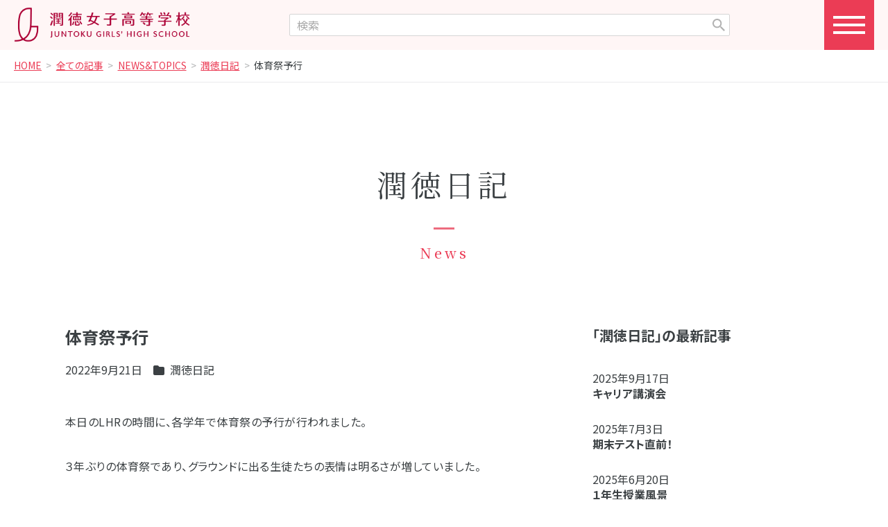

--- FILE ---
content_type: text/html; charset=UTF-8
request_url: https://www.juntoku.ac.jp/archives/19833
body_size: 5735
content:
<!doctype>
<html lang="ja">

<head>
  <meta charset="UTF-8">
<meta name="description" content="本日のLHRの時間に、各学年で体育祭の予行が行われました。 ３年ぶりの体育祭であり、グラウンドに出る生徒たちの表情は明るさが増していました。 ３年生の予行では、集団演技「武田節」の全体練習も行われ、入場や立ち位置を確認していました。体...">
<meta name="viewport" content="width=device-width, user-scalable=no, initial-scale=1.0, maximum-scale=1.0, minimum-scale=1.0">
<meta http-equiv="X-UA-Compatible" content="ie=edge">

  <!-- OGP設定 -->
  <meta property="og:title" content="体育祭予行">
  <meta property="og:type" content="article">
  <meta property="og:url" content="https://www.juntoku.ac.jp/archives/19833">
  <meta property="og:description" content="本日のLHRの時間に、各学年で体育祭の予行が行われました。 ３年ぶりの体育祭であり、グラウンドに出る生徒たちの表情は明るさが増していました。 ３年生の予行では、集団演技「武田節」の全体練習も行われ、入場や立ち位置を確認していました。体...">
  <meta property="og:image" content="https://www.juntoku.ac.jp/jt2025/wp-content/uploads/2022/09/CIMG1432-300x225.jpg">
  <meta name="twitter:card" content="summary_large_image">
  <meta name="twitter:site" content="@juntoku_joshi">
  <meta name="twitter:title" content="体育祭予行">
  <meta name="twitter:description" content="本日のLHRの時間に、各学年で体育祭の予行が行われました。 ３年ぶりの体育祭であり、グラウンドに出る生徒たちの表情は明るさが増していました。 ３年生の予行では、集団演技「武田節」の全体練習も行われ、入場や立ち位置を確認していました。体...">
  <meta name="twitter:image" content="https://www.juntoku.ac.jp/jt2025/wp-content/uploads/2022/09/CIMG1432-300x225.jpg">
<link rel="shortcut icon" href="https://www.juntoku.ac.jp/jt2025/wp-content/themes/jt2025/favicon.ico">
<link rel="preconnect" href="https://fonts.googleapis.com">
<link rel="preconnect" href="https://fonts.gstatic.com" crossorigin>
<link rel="stylesheet" href="https://fonts.googleapis.com/css2?family=Noto+Sans+JP:wght@300;400;500;600;700;800;900&family=Noto+Serif+JP:wght@300;400;500;600;700;900&family=Libre+Caslon+Text:wght@400;700&family=Courgette&display=swap">
<link rel="stylesheet" href="https://www.juntoku.ac.jp/jt2025/wp-content/themes/jt2025/libs/bootstrap-5.3.1/css/bootstrap.css?v=1736490949">
<link rel="stylesheet" href="https://www.juntoku.ac.jp/jt2025/wp-content/themes/jt2025/libs/kurage-css/2.0.0/kurage.min.css?v=1726452698">
<link rel="stylesheet" href="https://www.juntoku.ac.jp/jt2025/wp-content/themes/jt2025/libs/kurage-css/2.0.0/kurage-xxl-1399.min.css?v=1726452698">
<link rel="stylesheet" href="https://www.juntoku.ac.jp/jt2025/wp-content/themes/jt2025/libs/kurage-css/2.0.0/kurage-lg-991.min.css?v=1726452698">
<link rel="stylesheet" href="https://www.juntoku.ac.jp/jt2025/wp-content/themes/jt2025/libs/kurage-css/2.0.0/kurage-md-767.min.css?v=1726452698">
<link rel="stylesheet" href="https://www.juntoku.ac.jp/jt2025/wp-content/themes/jt2025/libs/kurage-css/2.0.0/kurage-sm-575.min.css?v=1726452698">
<link rel="stylesheet" href="https://www.juntoku.ac.jp/jt2025/wp-content/themes/jt2025/libs/fontawesome-free-6.5.2/css/fontawesome.min.css">
<link rel="stylesheet" href="https://www.juntoku.ac.jp/jt2025/wp-content/themes/jt2025/libs/fontawesome-free-6.5.2/css/regular.min.css">
<link rel="stylesheet" href="https://www.juntoku.ac.jp/jt2025/wp-content/themes/jt2025/libs/fontawesome-free-6.5.2/css/solid.min.css">
<link rel="stylesheet" href="https://www.juntoku.ac.jp/jt2025/wp-content/themes/jt2025/libs/fontawesome-free-6.5.2/css/brands.min.css">
<link rel="stylesheet" href="https://www.juntoku.ac.jp/jt2025/wp-content/themes/jt2025/css/style.css?v=1748910187">

<title>体育祭予行 &#8211; 潤徳女子高等学校</title>
	<style>img:is([sizes="auto" i], [sizes^="auto," i]) { contain-intrinsic-size: 3000px 1500px }</style>
	<link rel='stylesheet' id='contact-form-7-css' href='https://www.juntoku.ac.jp/jt2025/wp-content/plugins/contact-form-7/includes/css/styles.css?ver=6.0.6' type='text/css' media='all' />
<link rel='stylesheet' id='cf7msm_styles-css' href='https://www.juntoku.ac.jp/jt2025/wp-content/plugins/contact-form-7-multi-step-module/resources/cf7msm.css?ver=4.4.2' type='text/css' media='all' />
<script type="text/javascript" src="https://www.juntoku.ac.jp/jt2025/wp-includes/js/jquery/jquery.min.js?ver=3.7.1" id="jquery-core-js"></script>
<script type="text/javascript" src="https://www.juntoku.ac.jp/jt2025/wp-includes/js/jquery/jquery-migrate.min.js?ver=3.4.1" id="jquery-migrate-js"></script>
<link rel="canonical" href="https://www.juntoku.ac.jp/archives/19833" />
</head>

<body class="single post %e4%bd%93%e8%82%b2%e7%a5%ad%e4%ba%88%e8%a1%8c-4">

  <div class="drawer">
  <div class="drawer__bg"></div>
  <div class="drawer__content">
    <div class="drawer__item drawer__item--1">
      <a class="drawer__item__title" href="https://www.juntoku.ac.jp/about.html">学校紹介</a>
      <ul>
          <li id="menu-item-23722" class="menu-item menu-item-type-post_type menu-item-object-page menu-item-23722"><a href="https://www.juntoku.ac.jp/about/index.html">学校長挨拶・沿革</a></li>
<li id="menu-item-23723" class="menu-item menu-item-type-post_type menu-item-object-page menu-item-23723"><a href="https://www.juntoku.ac.jp/about/feature.html">教育理念</a></li>
<li id="menu-item-23724" class="menu-item menu-item-type-post_type menu-item-object-page menu-item-23724"><a href="https://www.juntoku.ac.jp/about/facilities.html">施設・設備</a></li>
<li id="menu-item-23721" class="menu-item menu-item-type-post_type menu-item-object-page menu-item-23721"><a href="https://www.juntoku.ac.jp/about/access.html">交通アクセス</a></li>
      </ul>
    </div>
    <div class="drawer__item drawer__item--2">
      <a class="drawer__item__title" href="https://www.juntoku.ac.jp/education.html">教育の特色</a>
      <ul>
          <li id="menu-item-23726" class="menu-item menu-item-type-post_type menu-item-object-page menu-item-23726"><a href="https://www.juntoku.ac.jp/education/course.html">コース紹介</a></li>
<li id="menu-item-23727" class="menu-item menu-item-type-post_type menu-item-object-page menu-item-23727"><a href="https://www.juntoku.ac.jp/education/eachsubject.html">主な教科</a></li>
<li id="menu-item-23728" class="menu-item menu-item-type-post_type menu-item-object-page menu-item-23728"><a href="https://www.juntoku.ac.jp/education/teachers.html">教員紹介</a></li>
<li id="menu-item-23725" class="menu-item menu-item-type-post_type menu-item-object-page menu-item-23725"><a href="https://www.juntoku.ac.jp/education/global.html">グローバル教養</a></li>
      </ul>
    </div>
    <div class="drawer__item drawer__item--3">
      <a class="drawer__item__title" href="https://www.juntoku.ac.jp/schoollife.html">スクールライフ</a>
      <ul>
          <li id="menu-item-23732" class="menu-item menu-item-type-post_type menu-item-object-page menu-item-23732"><a href="https://www.juntoku.ac.jp/schoollife/uniform.html">制服紹介</a></li>
<li id="menu-item-23730" class="menu-item menu-item-type-post_type menu-item-object-page menu-item-23730"><a href="https://www.juntoku.ac.jp/schoollife/club.html">クラブ活動・委員会</a></li>
<li id="menu-item-23735" class="menu-item menu-item-type-post_type menu-item-object-page menu-item-23735"><a href="https://www.juntoku.ac.jp/schoollife/day.html">潤徳の1日</a></li>
<li id="menu-item-23734" class="menu-item menu-item-type-post_type menu-item-object-page menu-item-23734"><a href="https://www.juntoku.ac.jp/schoollife/event.html">年間行事</a></li>
<li id="menu-item-23731" class="menu-item menu-item-type-post_type menu-item-object-page menu-item-23731"><a href="https://www.juntoku.ac.jp/schoollife/counseling.html">サポート体制</a></li>
<li id="menu-item-23733" class="menu-item menu-item-type-post_type menu-item-object-page menu-item-23733"><a href="https://www.juntoku.ac.jp/schoollife/message.html">在校生の声</a></li>
      </ul>
    </div>
    <div class="drawer__item drawer__item--4">
      <a class="drawer__item__title" href="https://www.juntoku.ac.jp/career.html">進路指導</a>
      <ul>
          <li id="menu-item-23747" class="menu-item menu-item-type-post_type menu-item-object-page menu-item-23747"><a href="https://www.juntoku.ac.jp/career/guidance.html">進路指導について</a></li>
<li id="menu-item-23746" class="menu-item menu-item-type-post_type menu-item-object-page menu-item-23746"><a href="https://www.juntoku.ac.jp/career/achievement.html">大学合格実績</a></li>
<li id="menu-item-23744" class="menu-item menu-item-type-post_type menu-item-object-page menu-item-23744"><a href="https://www.juntoku.ac.jp/career/voice.html">卒業生の声</a></li>
<li id="menu-item-23745" class="menu-item menu-item-type-post_type menu-item-object-page menu-item-23745"><a href="https://www.juntoku.ac.jp/career/experiences.html">合格体験記</a></li>
      </ul>
    </div>
    <div class="drawer__item drawer__item--5">
      <a class="drawer__item__title" href="https://www.juntoku.ac.jp/admission.html">受験生へ</a>
      <ul>
          <li id="menu-item-23749" class="menu-item menu-item-type-post_type menu-item-object-page menu-item-23749"><a href="https://www.juntoku.ac.jp/admission/schoolexpenses.html">入学金・学費</a></li>
<li id="menu-item-23752" class="menu-item menu-item-type-post_type menu-item-object-page menu-item-23752"><a href="https://www.juntoku.ac.jp/admission/event.html">説明会・イベント</a></li>
<li id="menu-item-23750" class="menu-item menu-item-type-post_type menu-item-object-page menu-item-23750"><a href="https://www.juntoku.ac.jp/admission/index.html">募集要項・推薦書</a></li>
<li id="menu-item-23748" class="menu-item menu-item-type-post_type menu-item-object-page menu-item-23748"><a href="https://www.juntoku.ac.jp/admission/faq.html">よくある質問</a></li>
<li id="menu-item-23751" class="menu-item menu-item-type-post_type menu-item-object-page menu-item-23751"><a href="https://www.juntoku.ac.jp/admission/goukaku.html">合格発表</a></li>
      </ul>
    </div>

    <div class="drawer__item drawer__item--6">
      <div class="drawer__item">
<!--        <a class="drawer__item__title pe-none text-decoration-none" href="--><!--/enrolled.html">在校生へ</a>-->
        <a class="drawer__item__title" href="https://www.juntoku.ac.jp/enrolled.html">在校生へ</a>
        <ul>
            <li id="menu-item-23729" class="menu-item menu-item-type-custom menu-item-object-custom menu-item-23729"><a target="_blank" href="https://forms.office.com/r/494sDdNT7H">在校生用証明書発行</a></li>
        </ul>
      </div>
    </div>

    <div class="drawer__item drawer__item--7">
      <div class="drawer__item">
        <a class="drawer__item__title" href="https://www.juntoku.ac.jp/menu.html">その他</a>
        <ul>
            <li id="menu-item-23741" class="menu-item menu-item-type-post_type menu-item-object-page menu-item-23741"><a href="https://www.juntoku.ac.jp/menu/juntokukai.html">潤徳会</a></li>
<li id="menu-item-23740" class="menu-item menu-item-type-post_type menu-item-object-page menu-item-23740"><a href="https://www.juntoku.ac.jp/menu/dousoukai.html">同窓会</a></li>
<li id="menu-item-23736" class="menu-item menu-item-type-post_type menu-item-object-page menu-item-23736"><a href="https://www.juntoku.ac.jp/menu/pta.html">PTA</a></li>
<li id="menu-item-23739" class="menu-item menu-item-type-post_type menu-item-object-page menu-item-23739"><a href="https://www.juntoku.ac.jp/menu/certificate.html">卒業生用証明書発行</a></li>
<li id="menu-item-23738" class="menu-item menu-item-type-post_type menu-item-object-page menu-item-23738"><a href="https://www.juntoku.ac.jp/menu/privacy.html">個人情報保護方針</a></li>
<li id="menu-item-23839" class="menu-item menu-item-type-post_type menu-item-object-page menu-item-23839"><a href="https://www.juntoku.ac.jp/menu/recruit.html">教員採用情報</a></li>
<li id="menu-item-24120" class="menu-item menu-item-type-post_type menu-item-object-page menu-item-24120"><a href="https://www.juntoku.ac.jp/menu/hp.html">HP制作委員会</a></li>
<li id="menu-item-23742" class="menu-item menu-item-type-post_type menu-item-object-page menu-item-23742"><a href="https://www.juntoku.ac.jp/contact/">お問い合わせ</a></li>
<li id="menu-item-23743" class="menu-item menu-item-type-post_type menu-item-object-page menu-item-23743"><a href="https://www.juntoku.ac.jp/request/">資料請求</a></li>
        </ul>
      </div>
    </div>

    <div class="drawer__item drawer__item--8">
      <div class="drawer__item">
        <a class="drawer__item__title" href="https://www.juntoku.ac.jp/menu/donation.html">ご寄付のお願い</a>
      </div>
    </div>

  </div>
  <div class="drawer__btn">
    <span class="drawer__btn__line drawer__btn__line--1"></span>
    <span class="drawer__btn__line drawer__btn__line--2"></span>
    <span class="drawer__btn__line drawer__btn__line--3"></span>
  </div>
</div>

<header class="header">
  <div class="header__inner">
    <div class="header__logo">
      <a href="https://www.juntoku.ac.jp/">
        <img src="https://www.juntoku.ac.jp/jt2025/wp-content/themes/jt2025/img/header_logo.png" alt="潤徳女子高等学校トップページ">
      </a>
    </div>
    <div class="header__search">
      <form role="search" method="get" id="searchform" class="searchform" action="https://www.juntoku.ac.jp">
  <div>
    <label class="screen-reader-text" for="s">検索:</label>
    <div class="input-wrapper">
            <input type="text" value="" name="s" id="s" placeholder="検索">
      <input type="submit" id="searchsubmit" value="">
    </div>
  </div>
</form>
    </div>
    <div class="header__btn">
      <div class="header__btn__inner"></div>
    </div>
  </div>
</header>

  
  <div class="breadcrumbs container-fluid">
    <div class="row">
      <div class="col-12">
        <ul>
                                    <li>
                <a href="https://www.juntoku.ac.jp">
                  HOME                </a>
              </li>
                                                <li>
                <a href="https://www.juntoku.ac.jp/archives/category/all_categories">
                  全ての記事                </a>
              </li>
                                                <li>
                <a href="https://www.juntoku.ac.jp/archives/category/all_categories/newsandtopics">
                  NEWS&TOPICS                </a>
              </li>
                                                <li>
                <a href="https://www.juntoku.ac.jp/archives/category/all_categories/newsandtopics/diary">
                  潤徳日記                </a>
              </li>
                                                <li>
                体育祭予行              </li>
                              </ul>
      </div>
    </div>
  </div>

<div class="header__search__sp">
  <div class="header__search__sp__inner">
    <form role="search" method="get" id="searchform" class="searchform" action="https://www.juntoku.ac.jp">
  <div>
    <label class="screen-reader-text" for="s">検索:</label>
    <div class="input-wrapper">
            <input type="text" value="" name="s" id="s" placeholder="検索">
      <input type="submit" id="searchsubmit" value="">
    </div>
  </div>
</form>
  </div>
</div>

<main class="main" role="main">
  <article class="article" role="article">

    <div class="article__header-simple1 rmt-9 rmb-6 rmy-md-6">
      <div class="h1 mincho">
        <span class="article__header-simple1__title">潤徳日記</span>
        <span class="article__header-simple1__subtitle">News</span>
      </div>
    </div>

    <div class="article__inner container">

      <div class="grid">
        <div class="g-col-12 g-col-md-8 rpr-3 rpr-md-0 rmb-md-4.5">

          <h1 class="rfs-24px rfs-sm-20px gothic fw-700 lh-sm ls-normal rmb-1.5">体育祭予行</h1>
          <div class="d-flex align-items-center rfs-0.85 lh-1 rmb-3"><span class="rpr-1">
              <span class="rpr-1">2022年9月21日</span><span><i class="fa-solid fa-folder rpr-0.25"></i></span>
              <span><a class="text-decoration-none" href="https://www.juntoku.ac.jp/archives/category/all_categories/newsandtopics/diary">潤徳日記</a></span>          </div>
          <div class="post-content">
            <p>本日のLHRの時間に、各学年で体育祭の予行が行われました。</p>
<p>３年ぶりの体育祭であり、グラウンドに出る生徒たちの表情は明るさが増していました。</p>
<p>３年生の予行では、集団演技「武田節」の全体練習も行われ、入場や立ち位置を確認していました。体育の授業で練習に励んだ演技、当日の発表が楽しみです。</p>
<p>今週末、天気が心配ですが、生徒たちの元気で、青空が出てくれることを期待しています！</p>
<p><img fetchpriority="high" decoding="async" class="alignnone size-medium wp-image-19831" src="https://www.juntoku.ac.jp/jt2025/wp-content/uploads/2022/09/CIMG1432-300x225.jpg" alt="" width="300" height="225" srcset="https://www.juntoku.ac.jp/jt2025/wp-content/uploads/2022/09/CIMG1432-300x225.jpg 300w, https://www.juntoku.ac.jp/jt2025/wp-content/uploads/2022/09/CIMG1432-1024x768.jpg 1024w, https://www.juntoku.ac.jp/jt2025/wp-content/uploads/2022/09/CIMG1432-768x576.jpg 768w, https://www.juntoku.ac.jp/jt2025/wp-content/uploads/2022/09/CIMG1432-1536x1152.jpg 1536w, https://www.juntoku.ac.jp/jt2025/wp-content/uploads/2022/09/CIMG1432-2048x1536.jpg 2048w, https://www.juntoku.ac.jp/jt2025/wp-content/uploads/2022/09/CIMG1432-400x300.jpg 400w" sizes="(max-width: 300px) 100vw, 300px" />　<img decoding="async" class="alignnone size-medium wp-image-19832" src="https://www.juntoku.ac.jp/jt2025/wp-content/uploads/2022/09/CIMG1430-300x225.jpg" alt="" width="300" height="225" srcset="https://www.juntoku.ac.jp/jt2025/wp-content/uploads/2022/09/CIMG1430-300x225.jpg 300w, https://www.juntoku.ac.jp/jt2025/wp-content/uploads/2022/09/CIMG1430-1024x768.jpg 1024w, https://www.juntoku.ac.jp/jt2025/wp-content/uploads/2022/09/CIMG1430-768x576.jpg 768w, https://www.juntoku.ac.jp/jt2025/wp-content/uploads/2022/09/CIMG1430-1536x1152.jpg 1536w, https://www.juntoku.ac.jp/jt2025/wp-content/uploads/2022/09/CIMG1430-2048x1536.jpg 2048w, https://www.juntoku.ac.jp/jt2025/wp-content/uploads/2022/09/CIMG1430-400x300.jpg 400w" sizes="(max-width: 300px) 100vw, 300px" /></p>
          </div>
                  </div>

        <!-- sidebar -->
        <div class="g-col-12 g-col-md-4">
          <div class="rmb-3">
            <div class="rfs-20px fw-700 lh-sm rmb-2.5">「潤徳日記」の最新記事</div>
            <div class="d-flex align-items-center rfs-0.875 lh-1 rmb-0.25"><span class="rpr-1">2025年9月17日</span></div><div class="rfs-1 gothic fw-700 rmb-2"><a class="link-reverse lh-sm" href="https://www.juntoku.ac.jp/archives/24770">キャリア講演会</a></div><div class="d-flex align-items-center rfs-0.875 lh-1 rmb-0.25"><span class="rpr-1">2025年7月3日</span></div><div class="rfs-1 gothic fw-700 rmb-2"><a class="link-reverse lh-sm" href="https://www.juntoku.ac.jp/archives/24621">期末テスト直前！</a></div><div class="d-flex align-items-center rfs-0.875 lh-1 rmb-0.25"><span class="rpr-1">2025年6月20日</span></div><div class="rfs-1 gothic fw-700 rmb-2"><a class="link-reverse lh-sm" href="https://www.juntoku.ac.jp/archives/24280">１年生授業風景</a></div><div class="d-flex align-items-center rfs-0.875 lh-1 rmb-0.25"><span class="rpr-1">2025年5月24日</span></div><div class="rfs-1 gothic fw-700 rmb-2"><a class="link-reverse lh-sm" href="https://www.juntoku.ac.jp/archives/24279">２年生校外授業　</a></div><div class="d-flex align-items-center rfs-0.875 lh-1 rmb-0.25"><span class="rpr-1">2025年3月18日</span></div><div class="rfs-1 gothic fw-700 rmb-2"><a class="link-reverse lh-sm" href="https://www.juntoku.ac.jp/archives/23794">祝！！東京藝大日本画専攻合格！！！</a></div><div class="d-flex align-items-center rfs-0.875 lh-1 rmb-0.25"><span class="rpr-1">2025年1月23日</span></div><div class="rfs-1 gothic fw-700 rmb-2"><a class="link-reverse lh-sm" href="https://www.juntoku.ac.jp/archives/24020">【美術コース】株式会社MDS主催文具デザインコンテスト2024</a></div><div class="d-flex align-items-center rfs-0.875 lh-1 rmb-0.25"><span class="rpr-1">2025年1月23日</span></div><div class="rfs-1 gothic fw-700 rmb-2"><a class="link-reverse lh-sm" href="https://www.juntoku.ac.jp/archives/24019">【美術コース】2年生校外授業</a></div><div class="d-flex align-items-center rfs-0.875 lh-1 rmb-0.25"><span class="rpr-1">2024年3月29日</span></div><div class="rfs-1 gothic fw-700 rmb-2"><a class="link-reverse lh-sm" href="https://www.juntoku.ac.jp/archives/23010">校長室より</a></div><div class="d-flex align-items-center rfs-0.875 lh-1 rmb-0.25"><span class="rpr-1">2024年3月28日</span></div><div class="rfs-1 gothic fw-700 rmb-2"><a class="link-reverse lh-sm" href="https://www.juntoku.ac.jp/archives/23003">吹奏楽部定期演奏会</a></div><div class="d-flex align-items-center rfs-0.875 lh-1 rmb-0.25"><span class="rpr-1">2024年3月25日</span></div><div class="rfs-1 gothic fw-700 rmb-2"><a class="link-reverse lh-sm" href="https://www.juntoku.ac.jp/archives/22985">終業式</a></div>          </div>
          <div>
                        <div class="rmb-3">
              <label for="category" class="fw-700 rmb-0.25">カテゴリー</label>
              <select name="category" id="category" class="form-select">
                <option value="">カテゴリーを選択</option>
                <option value="https://www.juntoku.ac.jp/archives/category/job_list" >教員採用情報</option><option value="https://www.juntoku.ac.jp/archives/category/all_categories" >全ての記事</option><option value="https://www.juntoku.ac.jp/archives/category/all_categories/newsandtopics" >　NEWS&amp;TOPICS</option><option value="https://www.juntoku.ac.jp/archives/category/all_categories/newsandtopics/news" >　お知らせ</option><option value="https://www.juntoku.ac.jp/archives/category/all_categories/newsandtopics/diary" selected>　潤徳日記</option><option value="https://www.juntoku.ac.jp/archives/category/all_categories/all_course" >　全コース</option><option value="https://www.juntoku.ac.jp/archives/category/all_categories/all_course/special_course_02" >　　日常ブログ［特進コース］</option><option value="https://www.juntoku.ac.jp/archives/category/all_categories/all_course/art_course_02" >　　日常ブログ［美術コース］</option><option value="https://www.juntoku.ac.jp/archives/category/all_categories/all_course/total_course_02" >　　日常ブログ［進学コース］</option><option value="https://www.juntoku.ac.jp/archives/category/topics" >TOPICS</option><option value="https://www.juntoku.ac.jp/archives/category/setsumeikai" >説明会情報</option><option value="https://www.juntoku.ac.jp/archives/category/setsumeikai/school-briefing" >　学校説明会</option><option value="https://www.juntoku.ac.jp/archives/category/setsumeikai/school-tour" >　学校見学会</option><option value="https://www.juntoku.ac.jp/archives/category/setsumeikai/experience-school" >　体験入学</option><option value="https://www.juntoku.ac.jp/archives/category/setsumeikai/experience-club" >　クラブ体験入部</option><option value="https://www.juntoku.ac.jp/archives/category/setsumeikai/individual-consultation" >　個別相談会</option><option value="https://www.juntoku.ac.jp/archives/category/uncategorized" >未分類</option>              </select>
              <script>
                document.getElementById('category').addEventListener('change', function() {
                  if (this.value) {
                    window.location.href = this.value;
                  } else {
                    window.location.href = 'https://www.juntoku.ac.jp/archives/category/announcement';
                  }
                });
              </script>
            </div>

          </div><!-- /sidebar -->
        </div><!-- /.row -->

      </div><!-- /.article__inner -->

  </article>
</main>

<script type="speculationrules">
{"prefetch":[{"source":"document","where":{"and":[{"href_matches":"\/*"},{"not":{"href_matches":["\/jt2025\/wp-*.php","\/jt2025\/wp-admin\/*","\/jt2025\/wp-content\/uploads\/*","\/jt2025\/wp-content\/*","\/jt2025\/wp-content\/plugins\/*","\/jt2025\/wp-content\/themes\/jt2025\/*","\/*\\?(.+)"]}},{"not":{"selector_matches":"a[rel~=\"nofollow\"]"}},{"not":{"selector_matches":".no-prefetch, .no-prefetch a"}}]},"eagerness":"conservative"}]}
</script>
<script type="text/javascript" src="https://www.juntoku.ac.jp/jt2025/wp-includes/js/dist/hooks.min.js?ver=4d63a3d491d11ffd8ac6" id="wp-hooks-js"></script>
<script type="text/javascript" src="https://www.juntoku.ac.jp/jt2025/wp-includes/js/dist/i18n.min.js?ver=5e580eb46a90c2b997e6" id="wp-i18n-js"></script>
<script type="text/javascript" id="wp-i18n-js-after">
/* <![CDATA[ */
wp.i18n.setLocaleData( { 'text direction\u0004ltr': [ 'ltr' ] } );
/* ]]> */
</script>
<script type="text/javascript" src="https://www.juntoku.ac.jp/jt2025/wp-content/plugins/contact-form-7/includes/swv/js/index.js?ver=6.0.6" id="swv-js"></script>
<script type="text/javascript" id="contact-form-7-js-translations">
/* <![CDATA[ */
( function( domain, translations ) {
	var localeData = translations.locale_data[ domain ] || translations.locale_data.messages;
	localeData[""].domain = domain;
	wp.i18n.setLocaleData( localeData, domain );
} )( "contact-form-7", {"translation-revision-date":"2025-04-11 06:42:50+0000","generator":"GlotPress\/4.0.1","domain":"messages","locale_data":{"messages":{"":{"domain":"messages","plural-forms":"nplurals=1; plural=0;","lang":"ja_JP"},"This contact form is placed in the wrong place.":["\u3053\u306e\u30b3\u30f3\u30bf\u30af\u30c8\u30d5\u30a9\u30fc\u30e0\u306f\u9593\u9055\u3063\u305f\u4f4d\u7f6e\u306b\u7f6e\u304b\u308c\u3066\u3044\u307e\u3059\u3002"],"Error:":["\u30a8\u30e9\u30fc:"]}},"comment":{"reference":"includes\/js\/index.js"}} );
/* ]]> */
</script>
<script type="text/javascript" id="contact-form-7-js-before">
/* <![CDATA[ */
var wpcf7 = {
    "api": {
        "root": "https:\/\/www.juntoku.ac.jp\/wp-json\/",
        "namespace": "contact-form-7\/v1"
    }
};
/* ]]> */
</script>
<script type="text/javascript" src="https://www.juntoku.ac.jp/jt2025/wp-content/plugins/contact-form-7/includes/js/index.js?ver=6.0.6" id="contact-form-7-js"></script>
<script type="text/javascript" id="cf7msm-js-extra">
/* <![CDATA[ */
var cf7msm_posted_data = [];
/* ]]> */
</script>
<script type="text/javascript" src="https://www.juntoku.ac.jp/jt2025/wp-content/plugins/contact-form-7-multi-step-module/resources/cf7msm.min.js?ver=4.4.2" id="cf7msm-js"></script>
<script type="text/javascript" src="https://www.google.com/recaptcha/api.js?render=6Ldw4FMrAAAAAEsBM_F6o1jV9mdlAT3ieOQIBAbS&amp;ver=3.0" id="google-recaptcha-js"></script>
<script type="text/javascript" src="https://www.juntoku.ac.jp/jt2025/wp-includes/js/dist/vendor/wp-polyfill.min.js?ver=3.15.0" id="wp-polyfill-js"></script>
<script type="text/javascript" id="wpcf7-recaptcha-js-before">
/* <![CDATA[ */
var wpcf7_recaptcha = {
    "sitekey": "6Ldw4FMrAAAAAEsBM_F6o1jV9mdlAT3ieOQIBAbS",
    "actions": {
        "homepage": "homepage",
        "contactform": "contactform"
    }
};
/* ]]> */
</script>
<script type="text/javascript" src="https://www.juntoku.ac.jp/jt2025/wp-content/plugins/contact-form-7/modules/recaptcha/index.js?ver=6.0.6" id="wpcf7-recaptcha-js"></script>
<footer class="footer">
  <div class="footer__content">
    <div class="footer__content__inner">
      <div class="footer__school-info">
        <div class="footer__school-name">潤徳女子高等学校</div>
        <div class="footer__sns">
          <ul>
            <!--<li><a class="footer__sns__icon footer__sns__icon--facebook" href="https://www.facebook.com/" target="_blank" rel="noreferrer noopener"></a></li>-->
            <!--<li><a class="footer__sns__icon footer__sns__icon--youtube" href="https://www.youtube.com/@user-im6ss6gk6y" target="_blank" rel="noreferrer noopener"></a></li>-->
            <li><a class="footer__sns__icon footer__sns__icon--x" href="https://x.com/juntoku_joshi" target="_blank" rel="noreferrer noopener"></a></li>
            <li><a class="footer__sns__icon footer__sns__icon--instagram" href="https://www.instagram.com/juntoku_joshi_official/" target="_blank" rel="noreferrer noopener"></a></li>
          </ul>
        </div>
      </div>
      <!--
      <div class="footer__goals">
        <img src="https://www.juntoku.ac.jp/jt2025/wp-content/themes/jt2025/images/logo_goals.svg" alt="潤徳女子高等学校SUSTAINABLE DEVELOPMENT GOALS">
      </div>
      -->
      <div class="footer__nav">
        <ul class="footer__nav__main">
          <li id="menu-item-23838" class="menu-item menu-item-type-post_type menu-item-object-page menu-item-home menu-item-23838"><a href="https://www.juntoku.ac.jp/">Home</a></li>
<li id="menu-item-23649" class="menu-item menu-item-type-post_type menu-item-object-page menu-item-23649"><a href="https://www.juntoku.ac.jp/about.html">学校紹介</a></li>
<li id="menu-item-23650" class="menu-item menu-item-type-post_type menu-item-object-page menu-item-23650"><a href="https://www.juntoku.ac.jp/education.html">教育の特色</a></li>
<li id="menu-item-23653" class="menu-item menu-item-type-post_type menu-item-object-page menu-item-23653"><a href="https://www.juntoku.ac.jp/schoollife.html">スクールライフ</a></li>
<li id="menu-item-23651" class="menu-item menu-item-type-post_type menu-item-object-page menu-item-23651"><a href="https://www.juntoku.ac.jp/career.html">進路指導</a></li>
<li id="menu-item-23652" class="menu-item menu-item-type-post_type menu-item-object-page menu-item-23652"><a href="https://www.juntoku.ac.jp/admission.html">受験生へ</a></li>
<li id="menu-item-23828" class="menu-item menu-item-type-post_type menu-item-object-page menu-item-23828"><a href="https://www.juntoku.ac.jp/enrolled.html">在校生へ</a></li>
<li id="menu-item-23654" class="menu-item menu-item-type-post_type menu-item-object-page menu-item-23654"><a href="https://www.juntoku.ac.jp/menu.html">その他</a></li>
        </ul>
        <ul class="footer__nav__sub">
          <li id="menu-item-23655" class="menu-item menu-item-type-post_type menu-item-object-page menu-item-23655"><a href="https://www.juntoku.ac.jp/about/access.html">交通アクセス</a></li>
<li id="menu-item-23657" class="menu-item menu-item-type-post_type menu-item-object-page menu-item-23657"><a href="https://www.juntoku.ac.jp/request/">資料請求</a></li>
<li id="menu-item-23659" class="menu-item menu-item-type-post_type menu-item-object-page menu-item-23659"><a href="https://www.juntoku.ac.jp/menu/certificate.html">卒業生用証明書発行</a></li>
<li id="menu-item-23656" class="menu-item menu-item-type-post_type menu-item-object-page menu-item-23656"><a href="https://www.juntoku.ac.jp/menu/donation.html">ご寄付のお願い</a></li>
<li id="menu-item-23658" class="menu-item menu-item-type-post_type menu-item-object-page menu-item-23658"><a href="https://www.juntoku.ac.jp/menu/privacy.html">個人情報保護方針</a></li>
<li id="menu-item-23918" class="menu-item menu-item-type-post_type menu-item-object-page menu-item-23918"><a href="https://www.juntoku.ac.jp/menu/recruit.html">教員採用情報</a></li>
        </ul>
      </div>
    </div>
  </div>
  <div class="footer__copyright text-center">
    &copy; 2025 Juntoku Girls' High School. <br class="d-block d-sm-none">All rights reserved.
  </div>
</footer>
<script src="https://www.juntoku.ac.jp/jt2025/wp-content/themes/jt2025/js/common.js?v=1748913443"></script>
</body>

</html>


--- FILE ---
content_type: text/html; charset=utf-8
request_url: https://www.google.com/recaptcha/api2/anchor?ar=1&k=6Ldw4FMrAAAAAEsBM_F6o1jV9mdlAT3ieOQIBAbS&co=aHR0cHM6Ly93d3cuanVudG9rdS5hYy5qcDo0NDM.&hl=en&v=N67nZn4AqZkNcbeMu4prBgzg&size=invisible&anchor-ms=20000&execute-ms=30000&cb=l2ltefst61jr
body_size: 48734
content:
<!DOCTYPE HTML><html dir="ltr" lang="en"><head><meta http-equiv="Content-Type" content="text/html; charset=UTF-8">
<meta http-equiv="X-UA-Compatible" content="IE=edge">
<title>reCAPTCHA</title>
<style type="text/css">
/* cyrillic-ext */
@font-face {
  font-family: 'Roboto';
  font-style: normal;
  font-weight: 400;
  font-stretch: 100%;
  src: url(//fonts.gstatic.com/s/roboto/v48/KFO7CnqEu92Fr1ME7kSn66aGLdTylUAMa3GUBHMdazTgWw.woff2) format('woff2');
  unicode-range: U+0460-052F, U+1C80-1C8A, U+20B4, U+2DE0-2DFF, U+A640-A69F, U+FE2E-FE2F;
}
/* cyrillic */
@font-face {
  font-family: 'Roboto';
  font-style: normal;
  font-weight: 400;
  font-stretch: 100%;
  src: url(//fonts.gstatic.com/s/roboto/v48/KFO7CnqEu92Fr1ME7kSn66aGLdTylUAMa3iUBHMdazTgWw.woff2) format('woff2');
  unicode-range: U+0301, U+0400-045F, U+0490-0491, U+04B0-04B1, U+2116;
}
/* greek-ext */
@font-face {
  font-family: 'Roboto';
  font-style: normal;
  font-weight: 400;
  font-stretch: 100%;
  src: url(//fonts.gstatic.com/s/roboto/v48/KFO7CnqEu92Fr1ME7kSn66aGLdTylUAMa3CUBHMdazTgWw.woff2) format('woff2');
  unicode-range: U+1F00-1FFF;
}
/* greek */
@font-face {
  font-family: 'Roboto';
  font-style: normal;
  font-weight: 400;
  font-stretch: 100%;
  src: url(//fonts.gstatic.com/s/roboto/v48/KFO7CnqEu92Fr1ME7kSn66aGLdTylUAMa3-UBHMdazTgWw.woff2) format('woff2');
  unicode-range: U+0370-0377, U+037A-037F, U+0384-038A, U+038C, U+038E-03A1, U+03A3-03FF;
}
/* math */
@font-face {
  font-family: 'Roboto';
  font-style: normal;
  font-weight: 400;
  font-stretch: 100%;
  src: url(//fonts.gstatic.com/s/roboto/v48/KFO7CnqEu92Fr1ME7kSn66aGLdTylUAMawCUBHMdazTgWw.woff2) format('woff2');
  unicode-range: U+0302-0303, U+0305, U+0307-0308, U+0310, U+0312, U+0315, U+031A, U+0326-0327, U+032C, U+032F-0330, U+0332-0333, U+0338, U+033A, U+0346, U+034D, U+0391-03A1, U+03A3-03A9, U+03B1-03C9, U+03D1, U+03D5-03D6, U+03F0-03F1, U+03F4-03F5, U+2016-2017, U+2034-2038, U+203C, U+2040, U+2043, U+2047, U+2050, U+2057, U+205F, U+2070-2071, U+2074-208E, U+2090-209C, U+20D0-20DC, U+20E1, U+20E5-20EF, U+2100-2112, U+2114-2115, U+2117-2121, U+2123-214F, U+2190, U+2192, U+2194-21AE, U+21B0-21E5, U+21F1-21F2, U+21F4-2211, U+2213-2214, U+2216-22FF, U+2308-230B, U+2310, U+2319, U+231C-2321, U+2336-237A, U+237C, U+2395, U+239B-23B7, U+23D0, U+23DC-23E1, U+2474-2475, U+25AF, U+25B3, U+25B7, U+25BD, U+25C1, U+25CA, U+25CC, U+25FB, U+266D-266F, U+27C0-27FF, U+2900-2AFF, U+2B0E-2B11, U+2B30-2B4C, U+2BFE, U+3030, U+FF5B, U+FF5D, U+1D400-1D7FF, U+1EE00-1EEFF;
}
/* symbols */
@font-face {
  font-family: 'Roboto';
  font-style: normal;
  font-weight: 400;
  font-stretch: 100%;
  src: url(//fonts.gstatic.com/s/roboto/v48/KFO7CnqEu92Fr1ME7kSn66aGLdTylUAMaxKUBHMdazTgWw.woff2) format('woff2');
  unicode-range: U+0001-000C, U+000E-001F, U+007F-009F, U+20DD-20E0, U+20E2-20E4, U+2150-218F, U+2190, U+2192, U+2194-2199, U+21AF, U+21E6-21F0, U+21F3, U+2218-2219, U+2299, U+22C4-22C6, U+2300-243F, U+2440-244A, U+2460-24FF, U+25A0-27BF, U+2800-28FF, U+2921-2922, U+2981, U+29BF, U+29EB, U+2B00-2BFF, U+4DC0-4DFF, U+FFF9-FFFB, U+10140-1018E, U+10190-1019C, U+101A0, U+101D0-101FD, U+102E0-102FB, U+10E60-10E7E, U+1D2C0-1D2D3, U+1D2E0-1D37F, U+1F000-1F0FF, U+1F100-1F1AD, U+1F1E6-1F1FF, U+1F30D-1F30F, U+1F315, U+1F31C, U+1F31E, U+1F320-1F32C, U+1F336, U+1F378, U+1F37D, U+1F382, U+1F393-1F39F, U+1F3A7-1F3A8, U+1F3AC-1F3AF, U+1F3C2, U+1F3C4-1F3C6, U+1F3CA-1F3CE, U+1F3D4-1F3E0, U+1F3ED, U+1F3F1-1F3F3, U+1F3F5-1F3F7, U+1F408, U+1F415, U+1F41F, U+1F426, U+1F43F, U+1F441-1F442, U+1F444, U+1F446-1F449, U+1F44C-1F44E, U+1F453, U+1F46A, U+1F47D, U+1F4A3, U+1F4B0, U+1F4B3, U+1F4B9, U+1F4BB, U+1F4BF, U+1F4C8-1F4CB, U+1F4D6, U+1F4DA, U+1F4DF, U+1F4E3-1F4E6, U+1F4EA-1F4ED, U+1F4F7, U+1F4F9-1F4FB, U+1F4FD-1F4FE, U+1F503, U+1F507-1F50B, U+1F50D, U+1F512-1F513, U+1F53E-1F54A, U+1F54F-1F5FA, U+1F610, U+1F650-1F67F, U+1F687, U+1F68D, U+1F691, U+1F694, U+1F698, U+1F6AD, U+1F6B2, U+1F6B9-1F6BA, U+1F6BC, U+1F6C6-1F6CF, U+1F6D3-1F6D7, U+1F6E0-1F6EA, U+1F6F0-1F6F3, U+1F6F7-1F6FC, U+1F700-1F7FF, U+1F800-1F80B, U+1F810-1F847, U+1F850-1F859, U+1F860-1F887, U+1F890-1F8AD, U+1F8B0-1F8BB, U+1F8C0-1F8C1, U+1F900-1F90B, U+1F93B, U+1F946, U+1F984, U+1F996, U+1F9E9, U+1FA00-1FA6F, U+1FA70-1FA7C, U+1FA80-1FA89, U+1FA8F-1FAC6, U+1FACE-1FADC, U+1FADF-1FAE9, U+1FAF0-1FAF8, U+1FB00-1FBFF;
}
/* vietnamese */
@font-face {
  font-family: 'Roboto';
  font-style: normal;
  font-weight: 400;
  font-stretch: 100%;
  src: url(//fonts.gstatic.com/s/roboto/v48/KFO7CnqEu92Fr1ME7kSn66aGLdTylUAMa3OUBHMdazTgWw.woff2) format('woff2');
  unicode-range: U+0102-0103, U+0110-0111, U+0128-0129, U+0168-0169, U+01A0-01A1, U+01AF-01B0, U+0300-0301, U+0303-0304, U+0308-0309, U+0323, U+0329, U+1EA0-1EF9, U+20AB;
}
/* latin-ext */
@font-face {
  font-family: 'Roboto';
  font-style: normal;
  font-weight: 400;
  font-stretch: 100%;
  src: url(//fonts.gstatic.com/s/roboto/v48/KFO7CnqEu92Fr1ME7kSn66aGLdTylUAMa3KUBHMdazTgWw.woff2) format('woff2');
  unicode-range: U+0100-02BA, U+02BD-02C5, U+02C7-02CC, U+02CE-02D7, U+02DD-02FF, U+0304, U+0308, U+0329, U+1D00-1DBF, U+1E00-1E9F, U+1EF2-1EFF, U+2020, U+20A0-20AB, U+20AD-20C0, U+2113, U+2C60-2C7F, U+A720-A7FF;
}
/* latin */
@font-face {
  font-family: 'Roboto';
  font-style: normal;
  font-weight: 400;
  font-stretch: 100%;
  src: url(//fonts.gstatic.com/s/roboto/v48/KFO7CnqEu92Fr1ME7kSn66aGLdTylUAMa3yUBHMdazQ.woff2) format('woff2');
  unicode-range: U+0000-00FF, U+0131, U+0152-0153, U+02BB-02BC, U+02C6, U+02DA, U+02DC, U+0304, U+0308, U+0329, U+2000-206F, U+20AC, U+2122, U+2191, U+2193, U+2212, U+2215, U+FEFF, U+FFFD;
}
/* cyrillic-ext */
@font-face {
  font-family: 'Roboto';
  font-style: normal;
  font-weight: 500;
  font-stretch: 100%;
  src: url(//fonts.gstatic.com/s/roboto/v48/KFO7CnqEu92Fr1ME7kSn66aGLdTylUAMa3GUBHMdazTgWw.woff2) format('woff2');
  unicode-range: U+0460-052F, U+1C80-1C8A, U+20B4, U+2DE0-2DFF, U+A640-A69F, U+FE2E-FE2F;
}
/* cyrillic */
@font-face {
  font-family: 'Roboto';
  font-style: normal;
  font-weight: 500;
  font-stretch: 100%;
  src: url(//fonts.gstatic.com/s/roboto/v48/KFO7CnqEu92Fr1ME7kSn66aGLdTylUAMa3iUBHMdazTgWw.woff2) format('woff2');
  unicode-range: U+0301, U+0400-045F, U+0490-0491, U+04B0-04B1, U+2116;
}
/* greek-ext */
@font-face {
  font-family: 'Roboto';
  font-style: normal;
  font-weight: 500;
  font-stretch: 100%;
  src: url(//fonts.gstatic.com/s/roboto/v48/KFO7CnqEu92Fr1ME7kSn66aGLdTylUAMa3CUBHMdazTgWw.woff2) format('woff2');
  unicode-range: U+1F00-1FFF;
}
/* greek */
@font-face {
  font-family: 'Roboto';
  font-style: normal;
  font-weight: 500;
  font-stretch: 100%;
  src: url(//fonts.gstatic.com/s/roboto/v48/KFO7CnqEu92Fr1ME7kSn66aGLdTylUAMa3-UBHMdazTgWw.woff2) format('woff2');
  unicode-range: U+0370-0377, U+037A-037F, U+0384-038A, U+038C, U+038E-03A1, U+03A3-03FF;
}
/* math */
@font-face {
  font-family: 'Roboto';
  font-style: normal;
  font-weight: 500;
  font-stretch: 100%;
  src: url(//fonts.gstatic.com/s/roboto/v48/KFO7CnqEu92Fr1ME7kSn66aGLdTylUAMawCUBHMdazTgWw.woff2) format('woff2');
  unicode-range: U+0302-0303, U+0305, U+0307-0308, U+0310, U+0312, U+0315, U+031A, U+0326-0327, U+032C, U+032F-0330, U+0332-0333, U+0338, U+033A, U+0346, U+034D, U+0391-03A1, U+03A3-03A9, U+03B1-03C9, U+03D1, U+03D5-03D6, U+03F0-03F1, U+03F4-03F5, U+2016-2017, U+2034-2038, U+203C, U+2040, U+2043, U+2047, U+2050, U+2057, U+205F, U+2070-2071, U+2074-208E, U+2090-209C, U+20D0-20DC, U+20E1, U+20E5-20EF, U+2100-2112, U+2114-2115, U+2117-2121, U+2123-214F, U+2190, U+2192, U+2194-21AE, U+21B0-21E5, U+21F1-21F2, U+21F4-2211, U+2213-2214, U+2216-22FF, U+2308-230B, U+2310, U+2319, U+231C-2321, U+2336-237A, U+237C, U+2395, U+239B-23B7, U+23D0, U+23DC-23E1, U+2474-2475, U+25AF, U+25B3, U+25B7, U+25BD, U+25C1, U+25CA, U+25CC, U+25FB, U+266D-266F, U+27C0-27FF, U+2900-2AFF, U+2B0E-2B11, U+2B30-2B4C, U+2BFE, U+3030, U+FF5B, U+FF5D, U+1D400-1D7FF, U+1EE00-1EEFF;
}
/* symbols */
@font-face {
  font-family: 'Roboto';
  font-style: normal;
  font-weight: 500;
  font-stretch: 100%;
  src: url(//fonts.gstatic.com/s/roboto/v48/KFO7CnqEu92Fr1ME7kSn66aGLdTylUAMaxKUBHMdazTgWw.woff2) format('woff2');
  unicode-range: U+0001-000C, U+000E-001F, U+007F-009F, U+20DD-20E0, U+20E2-20E4, U+2150-218F, U+2190, U+2192, U+2194-2199, U+21AF, U+21E6-21F0, U+21F3, U+2218-2219, U+2299, U+22C4-22C6, U+2300-243F, U+2440-244A, U+2460-24FF, U+25A0-27BF, U+2800-28FF, U+2921-2922, U+2981, U+29BF, U+29EB, U+2B00-2BFF, U+4DC0-4DFF, U+FFF9-FFFB, U+10140-1018E, U+10190-1019C, U+101A0, U+101D0-101FD, U+102E0-102FB, U+10E60-10E7E, U+1D2C0-1D2D3, U+1D2E0-1D37F, U+1F000-1F0FF, U+1F100-1F1AD, U+1F1E6-1F1FF, U+1F30D-1F30F, U+1F315, U+1F31C, U+1F31E, U+1F320-1F32C, U+1F336, U+1F378, U+1F37D, U+1F382, U+1F393-1F39F, U+1F3A7-1F3A8, U+1F3AC-1F3AF, U+1F3C2, U+1F3C4-1F3C6, U+1F3CA-1F3CE, U+1F3D4-1F3E0, U+1F3ED, U+1F3F1-1F3F3, U+1F3F5-1F3F7, U+1F408, U+1F415, U+1F41F, U+1F426, U+1F43F, U+1F441-1F442, U+1F444, U+1F446-1F449, U+1F44C-1F44E, U+1F453, U+1F46A, U+1F47D, U+1F4A3, U+1F4B0, U+1F4B3, U+1F4B9, U+1F4BB, U+1F4BF, U+1F4C8-1F4CB, U+1F4D6, U+1F4DA, U+1F4DF, U+1F4E3-1F4E6, U+1F4EA-1F4ED, U+1F4F7, U+1F4F9-1F4FB, U+1F4FD-1F4FE, U+1F503, U+1F507-1F50B, U+1F50D, U+1F512-1F513, U+1F53E-1F54A, U+1F54F-1F5FA, U+1F610, U+1F650-1F67F, U+1F687, U+1F68D, U+1F691, U+1F694, U+1F698, U+1F6AD, U+1F6B2, U+1F6B9-1F6BA, U+1F6BC, U+1F6C6-1F6CF, U+1F6D3-1F6D7, U+1F6E0-1F6EA, U+1F6F0-1F6F3, U+1F6F7-1F6FC, U+1F700-1F7FF, U+1F800-1F80B, U+1F810-1F847, U+1F850-1F859, U+1F860-1F887, U+1F890-1F8AD, U+1F8B0-1F8BB, U+1F8C0-1F8C1, U+1F900-1F90B, U+1F93B, U+1F946, U+1F984, U+1F996, U+1F9E9, U+1FA00-1FA6F, U+1FA70-1FA7C, U+1FA80-1FA89, U+1FA8F-1FAC6, U+1FACE-1FADC, U+1FADF-1FAE9, U+1FAF0-1FAF8, U+1FB00-1FBFF;
}
/* vietnamese */
@font-face {
  font-family: 'Roboto';
  font-style: normal;
  font-weight: 500;
  font-stretch: 100%;
  src: url(//fonts.gstatic.com/s/roboto/v48/KFO7CnqEu92Fr1ME7kSn66aGLdTylUAMa3OUBHMdazTgWw.woff2) format('woff2');
  unicode-range: U+0102-0103, U+0110-0111, U+0128-0129, U+0168-0169, U+01A0-01A1, U+01AF-01B0, U+0300-0301, U+0303-0304, U+0308-0309, U+0323, U+0329, U+1EA0-1EF9, U+20AB;
}
/* latin-ext */
@font-face {
  font-family: 'Roboto';
  font-style: normal;
  font-weight: 500;
  font-stretch: 100%;
  src: url(//fonts.gstatic.com/s/roboto/v48/KFO7CnqEu92Fr1ME7kSn66aGLdTylUAMa3KUBHMdazTgWw.woff2) format('woff2');
  unicode-range: U+0100-02BA, U+02BD-02C5, U+02C7-02CC, U+02CE-02D7, U+02DD-02FF, U+0304, U+0308, U+0329, U+1D00-1DBF, U+1E00-1E9F, U+1EF2-1EFF, U+2020, U+20A0-20AB, U+20AD-20C0, U+2113, U+2C60-2C7F, U+A720-A7FF;
}
/* latin */
@font-face {
  font-family: 'Roboto';
  font-style: normal;
  font-weight: 500;
  font-stretch: 100%;
  src: url(//fonts.gstatic.com/s/roboto/v48/KFO7CnqEu92Fr1ME7kSn66aGLdTylUAMa3yUBHMdazQ.woff2) format('woff2');
  unicode-range: U+0000-00FF, U+0131, U+0152-0153, U+02BB-02BC, U+02C6, U+02DA, U+02DC, U+0304, U+0308, U+0329, U+2000-206F, U+20AC, U+2122, U+2191, U+2193, U+2212, U+2215, U+FEFF, U+FFFD;
}
/* cyrillic-ext */
@font-face {
  font-family: 'Roboto';
  font-style: normal;
  font-weight: 900;
  font-stretch: 100%;
  src: url(//fonts.gstatic.com/s/roboto/v48/KFO7CnqEu92Fr1ME7kSn66aGLdTylUAMa3GUBHMdazTgWw.woff2) format('woff2');
  unicode-range: U+0460-052F, U+1C80-1C8A, U+20B4, U+2DE0-2DFF, U+A640-A69F, U+FE2E-FE2F;
}
/* cyrillic */
@font-face {
  font-family: 'Roboto';
  font-style: normal;
  font-weight: 900;
  font-stretch: 100%;
  src: url(//fonts.gstatic.com/s/roboto/v48/KFO7CnqEu92Fr1ME7kSn66aGLdTylUAMa3iUBHMdazTgWw.woff2) format('woff2');
  unicode-range: U+0301, U+0400-045F, U+0490-0491, U+04B0-04B1, U+2116;
}
/* greek-ext */
@font-face {
  font-family: 'Roboto';
  font-style: normal;
  font-weight: 900;
  font-stretch: 100%;
  src: url(//fonts.gstatic.com/s/roboto/v48/KFO7CnqEu92Fr1ME7kSn66aGLdTylUAMa3CUBHMdazTgWw.woff2) format('woff2');
  unicode-range: U+1F00-1FFF;
}
/* greek */
@font-face {
  font-family: 'Roboto';
  font-style: normal;
  font-weight: 900;
  font-stretch: 100%;
  src: url(//fonts.gstatic.com/s/roboto/v48/KFO7CnqEu92Fr1ME7kSn66aGLdTylUAMa3-UBHMdazTgWw.woff2) format('woff2');
  unicode-range: U+0370-0377, U+037A-037F, U+0384-038A, U+038C, U+038E-03A1, U+03A3-03FF;
}
/* math */
@font-face {
  font-family: 'Roboto';
  font-style: normal;
  font-weight: 900;
  font-stretch: 100%;
  src: url(//fonts.gstatic.com/s/roboto/v48/KFO7CnqEu92Fr1ME7kSn66aGLdTylUAMawCUBHMdazTgWw.woff2) format('woff2');
  unicode-range: U+0302-0303, U+0305, U+0307-0308, U+0310, U+0312, U+0315, U+031A, U+0326-0327, U+032C, U+032F-0330, U+0332-0333, U+0338, U+033A, U+0346, U+034D, U+0391-03A1, U+03A3-03A9, U+03B1-03C9, U+03D1, U+03D5-03D6, U+03F0-03F1, U+03F4-03F5, U+2016-2017, U+2034-2038, U+203C, U+2040, U+2043, U+2047, U+2050, U+2057, U+205F, U+2070-2071, U+2074-208E, U+2090-209C, U+20D0-20DC, U+20E1, U+20E5-20EF, U+2100-2112, U+2114-2115, U+2117-2121, U+2123-214F, U+2190, U+2192, U+2194-21AE, U+21B0-21E5, U+21F1-21F2, U+21F4-2211, U+2213-2214, U+2216-22FF, U+2308-230B, U+2310, U+2319, U+231C-2321, U+2336-237A, U+237C, U+2395, U+239B-23B7, U+23D0, U+23DC-23E1, U+2474-2475, U+25AF, U+25B3, U+25B7, U+25BD, U+25C1, U+25CA, U+25CC, U+25FB, U+266D-266F, U+27C0-27FF, U+2900-2AFF, U+2B0E-2B11, U+2B30-2B4C, U+2BFE, U+3030, U+FF5B, U+FF5D, U+1D400-1D7FF, U+1EE00-1EEFF;
}
/* symbols */
@font-face {
  font-family: 'Roboto';
  font-style: normal;
  font-weight: 900;
  font-stretch: 100%;
  src: url(//fonts.gstatic.com/s/roboto/v48/KFO7CnqEu92Fr1ME7kSn66aGLdTylUAMaxKUBHMdazTgWw.woff2) format('woff2');
  unicode-range: U+0001-000C, U+000E-001F, U+007F-009F, U+20DD-20E0, U+20E2-20E4, U+2150-218F, U+2190, U+2192, U+2194-2199, U+21AF, U+21E6-21F0, U+21F3, U+2218-2219, U+2299, U+22C4-22C6, U+2300-243F, U+2440-244A, U+2460-24FF, U+25A0-27BF, U+2800-28FF, U+2921-2922, U+2981, U+29BF, U+29EB, U+2B00-2BFF, U+4DC0-4DFF, U+FFF9-FFFB, U+10140-1018E, U+10190-1019C, U+101A0, U+101D0-101FD, U+102E0-102FB, U+10E60-10E7E, U+1D2C0-1D2D3, U+1D2E0-1D37F, U+1F000-1F0FF, U+1F100-1F1AD, U+1F1E6-1F1FF, U+1F30D-1F30F, U+1F315, U+1F31C, U+1F31E, U+1F320-1F32C, U+1F336, U+1F378, U+1F37D, U+1F382, U+1F393-1F39F, U+1F3A7-1F3A8, U+1F3AC-1F3AF, U+1F3C2, U+1F3C4-1F3C6, U+1F3CA-1F3CE, U+1F3D4-1F3E0, U+1F3ED, U+1F3F1-1F3F3, U+1F3F5-1F3F7, U+1F408, U+1F415, U+1F41F, U+1F426, U+1F43F, U+1F441-1F442, U+1F444, U+1F446-1F449, U+1F44C-1F44E, U+1F453, U+1F46A, U+1F47D, U+1F4A3, U+1F4B0, U+1F4B3, U+1F4B9, U+1F4BB, U+1F4BF, U+1F4C8-1F4CB, U+1F4D6, U+1F4DA, U+1F4DF, U+1F4E3-1F4E6, U+1F4EA-1F4ED, U+1F4F7, U+1F4F9-1F4FB, U+1F4FD-1F4FE, U+1F503, U+1F507-1F50B, U+1F50D, U+1F512-1F513, U+1F53E-1F54A, U+1F54F-1F5FA, U+1F610, U+1F650-1F67F, U+1F687, U+1F68D, U+1F691, U+1F694, U+1F698, U+1F6AD, U+1F6B2, U+1F6B9-1F6BA, U+1F6BC, U+1F6C6-1F6CF, U+1F6D3-1F6D7, U+1F6E0-1F6EA, U+1F6F0-1F6F3, U+1F6F7-1F6FC, U+1F700-1F7FF, U+1F800-1F80B, U+1F810-1F847, U+1F850-1F859, U+1F860-1F887, U+1F890-1F8AD, U+1F8B0-1F8BB, U+1F8C0-1F8C1, U+1F900-1F90B, U+1F93B, U+1F946, U+1F984, U+1F996, U+1F9E9, U+1FA00-1FA6F, U+1FA70-1FA7C, U+1FA80-1FA89, U+1FA8F-1FAC6, U+1FACE-1FADC, U+1FADF-1FAE9, U+1FAF0-1FAF8, U+1FB00-1FBFF;
}
/* vietnamese */
@font-face {
  font-family: 'Roboto';
  font-style: normal;
  font-weight: 900;
  font-stretch: 100%;
  src: url(//fonts.gstatic.com/s/roboto/v48/KFO7CnqEu92Fr1ME7kSn66aGLdTylUAMa3OUBHMdazTgWw.woff2) format('woff2');
  unicode-range: U+0102-0103, U+0110-0111, U+0128-0129, U+0168-0169, U+01A0-01A1, U+01AF-01B0, U+0300-0301, U+0303-0304, U+0308-0309, U+0323, U+0329, U+1EA0-1EF9, U+20AB;
}
/* latin-ext */
@font-face {
  font-family: 'Roboto';
  font-style: normal;
  font-weight: 900;
  font-stretch: 100%;
  src: url(//fonts.gstatic.com/s/roboto/v48/KFO7CnqEu92Fr1ME7kSn66aGLdTylUAMa3KUBHMdazTgWw.woff2) format('woff2');
  unicode-range: U+0100-02BA, U+02BD-02C5, U+02C7-02CC, U+02CE-02D7, U+02DD-02FF, U+0304, U+0308, U+0329, U+1D00-1DBF, U+1E00-1E9F, U+1EF2-1EFF, U+2020, U+20A0-20AB, U+20AD-20C0, U+2113, U+2C60-2C7F, U+A720-A7FF;
}
/* latin */
@font-face {
  font-family: 'Roboto';
  font-style: normal;
  font-weight: 900;
  font-stretch: 100%;
  src: url(//fonts.gstatic.com/s/roboto/v48/KFO7CnqEu92Fr1ME7kSn66aGLdTylUAMa3yUBHMdazQ.woff2) format('woff2');
  unicode-range: U+0000-00FF, U+0131, U+0152-0153, U+02BB-02BC, U+02C6, U+02DA, U+02DC, U+0304, U+0308, U+0329, U+2000-206F, U+20AC, U+2122, U+2191, U+2193, U+2212, U+2215, U+FEFF, U+FFFD;
}

</style>
<link rel="stylesheet" type="text/css" href="https://www.gstatic.com/recaptcha/releases/N67nZn4AqZkNcbeMu4prBgzg/styles__ltr.css">
<script nonce="c8wXrpbsExGigDenu1gSnA" type="text/javascript">window['__recaptcha_api'] = 'https://www.google.com/recaptcha/api2/';</script>
<script type="text/javascript" src="https://www.gstatic.com/recaptcha/releases/N67nZn4AqZkNcbeMu4prBgzg/recaptcha__en.js" nonce="c8wXrpbsExGigDenu1gSnA">
      
    </script></head>
<body><div id="rc-anchor-alert" class="rc-anchor-alert"></div>
<input type="hidden" id="recaptcha-token" value="[base64]">
<script type="text/javascript" nonce="c8wXrpbsExGigDenu1gSnA">
      recaptcha.anchor.Main.init("[\x22ainput\x22,[\x22bgdata\x22,\x22\x22,\[base64]/[base64]/MjU1Ong/[base64]/[base64]/[base64]/[base64]/[base64]/[base64]/[base64]/[base64]/[base64]/[base64]/[base64]/[base64]/[base64]/[base64]/[base64]\\u003d\x22,\[base64]\\u003d\x22,\x22wpbDnsK7wpXDksKAwrXCl0NuNxzCiMOIfcKmHEl3woJ3wpXChMKZw4zDsyzCksK/woPDhwtBAVMBDELCoUPDs8OIw51swoE1E8KdwoHCmcOAw4sFw5FBw446wpZkwqxEG8OgCMKpJ8OOXcK8w6MrHMO3UMOLwq3DrTzCjMOZKGDCscOgw793wptueGNMXSPDvHtDwqfCt8OSdW4vwpfCkAnDsDwdfcKxQ09KSCUQEMKqZUdsPsOFIMO/YFzDj8OoU2HDmMKVwq5NdXjCh8K8wrjDuk/Dt23DmVxOw7fCm8K6MsOKZMKIYU3DmcORfsOHwoTCpgrCqTtUwqLCvsKyw7/ChWPDvwfDhsOQJcKmBUJjJ8KPw4XDlcKkwoU5w7vDscOidsOgw5pwwow+YT/DhcKWw7whXw19woJSPQjCqy7Cqy3ChBlfw5ANXsKcwrPDohpxwot0OXPDrzrCl8KqHVFzw50nVMKhwrkeRMKRw4MSB13CgGDDvBBewqfDqMKow4syw4d9CgXDrMOTw6XDsxM4wqzCkD/DkcOdGmdSw6dfMsOAw5xZFMOCWcKrRsKvwrvCqcK5wr0tPsKQw7stIwXCmygNJHvDhhdVa8K8HsOyNg8fw4hXwq7DlMOBS8O6w6jDjcOEfsO/b8O8ZMK7wqnDmE3DsgYNTxE8wpvCssKhNcKvw5nCv8K3NnUPVVN2AMOYQ3XDiMOuJFDCnXQnUsK8wqjDqMO/[base64]/w590DcKXJ8OFwp4cwq09wqQ/w5fDt0TClcOteMKCN8OcBi/[base64]/DlsOmwrkIw5AbecKGD07Cq8KOFsO/wo3DpzU0wp/DrsKUHykSZsOvJGgedMOda1XDo8KNw5XDiWVQOyxYwp3Cq8Ovw7FDwozDqFXCqQVPw4vCoiJmwo4kdCYlSk3CpcKgw5HCoMKbw5QdGgPCjSN8wrlhFMK7bcKewrTCjlQyLAzCo1bDgkE/w58fw4jDmgclV0tRCcK6w6JYwpF2wokuw5bDlhLChjvCoMK6wq/DiiIjOcKxw4/DuhkPR8OJw6XCt8K0w5vDokHCixNkasOOI8KSEcK3w7TDqsKEKilUwrHDkcOidEt8AcKpEB3ClXgkwq90ZHt2XcO+bm3Do2fCnsOrCMOHQSfComQCUcOvYsKQw5rCmkloJsOJw5jCpMKmwr3Djw1vw4pIYMO9w7ghLF/CrA1ZEUdEw4M1wrxFScO8Hzd0RsKYVkzDqXg1fsOow6wNw4HDq8OcZ8KJw5jDqMKKwocNMw3CksK3woLCijjCtF0Hwo5Sw7dcw5jCklzCksOJNsKZw4g7N8KZZcK+wploF8Olw68Bw6/DicKRw5jChxjCl3JYXMOSw40YJTvCvMKZOsKAXMOieBolIW3CnsOQbBEeSMO/TsOrw6pSI1jDuVhNWgxEwrNrw5QjdcKSV8Ozw5vDsgrCh0JBdk7DhG3DisK0LcK9YDo/[base64]/DqmbDqEbDmQlUJcKMNMKbw5jDucKjw5vCusKuQ8K1wrHCkU3DiULDiCpLwrdpw5Vrwpt4P8KSw7nDkMOIXMKLwqvCnibDt8KpbMKYw47Co8O3woPCj8Kaw6dfwqEqw4QkXyvChVLDrFQJd8KtccKGbcKPw5bDnCJMwq5OfDrDkBsLwpY8Ux/DrMKjw53DlMKWwrrCgBZDw5rDosKTIMOhwoxHw4w1asKmw7wrEsKRwq7DnwfCu8K0w5nCtB8UFcK1wr5iFBrDvMK/IWzDisO3HnNMXQ/Do2jCmEtBw5EDWsKnX8Otw6jCv8KULXPDvMO/wovDjsKUw4lQw5R/VMK5wr/CtsK/[base64]/[base64]/DhEY+IQoWXMKWwp97UcK9wrNlwp9Lw53CtktkwoBIBRLDjsOwUsOfAQPDjDxKAVHDv0bCrsOZe8OrHBMMFlXDuMOuwoPDtDjCljg1wpfDoyDCkcOOw6/Du8OCDcOHw4fDqMO7Rww2NMKSw5zDpFpxw7vDvR7Ct8K+LkbDqF1RT2Y6w4TDsXfCoMKlwpLDumdswpMJw5Z1wrUaS13DqCPDgsKKw67DrsKhRsK/GGd8QGfDr8K7JD/Dn3sMw5TCrlFAw7QdG0dce3ZKwpzCp8OXOVBiw4rCikdAwo0awpbCocKAWSjDqsOtw4DCs33CjhBxw5fDj8KbMMKvwr/Cq8O4w6h9wrdWEsOnBcK2M8OUwpzCpsKsw7jDnm3CpC3DtMKrTsKmw7bCt8KFVMOpwooOaAfCsxjDr0BRw6/[base64]/CmDEQwqZsdUsmw5INw498GW/DuxXChcKjw7bDpT/CtMK+M8OSDlYwJMKHMcOUwrTDpiHCoMOoOMO1Kx7CnsOgwrPDj8K3FU7Cg8OlYcKYwr5DwrTCqsO+wprCpcOjfTXCgVHClMKrw7ATwoHCn8KsMhAlAFVmwojCuVBuMirCin1PwonDs8Kcwq0cB8O1w6FbwrJ/wpsdDwDDksKtwqxWWcKFwqUAacKwwp8wwrjCpCE7O8K9woHCpsOvw4ZUwpPDqxzClFsYBzYXUlDCosKPw51DeFMXwqnDi8KUw53DvTjDnMOCBTEgwrbDmT8oGcKxwrjDpMOEe8OYMcO5wprCvXNjHWvDrSPDtMOfwpbCi1/CjsOhPT/[base64]/wqPCigcCw6knw4wVV8Klw4lMwpbDujbDgMKtQDHCrwsLOsKNOGXCnzlhKR5iQcK+w6zCgsONw4EjNFnCsMO1RR1kw6IHCFvDm2vClMKRXcKZb8OhXsKnwqnCmxHDr23ClMKmw55vw5BUO8KVwqbChR3DrE3DoxHDi03DjwzCsB/DhSkRewTDgiY7QyxxCcK3aivDk8O6wqnDgsK7w4NMw4oZwq3DphDCiXBsV8KsIxkcTwbCsMORIDHDgMONwp/DjDRTIWjCnMKRwpVXNcKnwp4Aw70KCcOxTh4/bcOFw5d4HHZ+w6kjZcOcwqs2wotoA8OrcSnDl8OFw5YEw4PCicOBF8KzwqtrZMKOVHnDgFvClALCq0hxw6oreAx2EkTDlh4CLMOvwoJvw5/Cp8O6wp/ChlMBF8OoHsK9UlhmF8OHw441worCjxpNwpYVwrVYwpLCjVkKFC9lQMOQwr3DrmnCoMK1wp/Dn3LCiVXCmV0+wrnCkA1Xw6DCkyMLTsKuO2Qya8KFS8KJLBrDncKvC8OwwqzDnMKxATBow7cLUw4tw5oAw4rDlMOVw53Dij3DgsKyw4B+dsO2XGjCqcOPVVlxwr/CvV7DoMKVLMKECnEuYTLDkMOsw6jDokDCqgrDl8O+wrY6bMOCw6bCvybCtQtLw4ZxJsOrw6DCqcO6wojCpsOxflHDmcOGCGPCpkhWQcKRw6t6c2BcAGUiw4JUwqEVenlkwqnDusOHQEjCmR45WMOJYnzDocKsW8OGwpoPNHrDkcK3XkrCt8KKO1h/V8O/[base64]/CusKqT2jCmnTDhTLDocK1wqdJN8KZcMKdwoVfLAzCvGHCo3wWwp4GARrCk8O5w4DDpTF0Hi1owoJ+wotbwqlkCjXDn2DDmWJtwqRYw4c9w5FVwo/DtnnDvsKKwrzDm8KBcSYww7/DvwrDucKtwo7Cqx7Ch2spE0hBw7XDvz/Crh0SAsOKZ8Otw4EqLMOFw6TCm8KfEsOCJnhuFzsTesOabsKOwopWNF/[base64]/DswRLwrBRwo3DucKewqFEG2xrTcOswrAmw4UsZSBOVcObw7A0RFknOTPCjXPDhicEw5PCjGvDpMO3P2FkecKEw7vDmCHCozUlED/DosOswpUmw6dUPcKLw4TDr8KJw6jDi8Oiwq3Do8KNccODwrLCsR/CssKPw6c2ZcKOBw50wr7CusO3w43CoizDgXldw5XDogwDw6BawrnChsO4CR/DgcO8w5xMwrrCimobVSnClW3DvMKMw4jCpsK3NMKsw6BIMMKGw7PCg8OcWBXDhHXCjmpIwrvCgxPCpsKPVDIQfB7DksOEXsKiISTCug/[base64]/[base64]/NMOYwpAfK8OgBcKJw7UxTMO3wqHCrcKnRmcvw7ZiP8KWwo1Jw5VlwrLDjUPCrn7CvMONwrTChcKHwpLCmyPCiMKnw6TCsMOncsObWG4hAUxpam7Di1p4w5TCoXvDucOSWRMRXMKTSBbDmRvCkCPDjMOgMMKhXwvDq8KtRy/Cn8O7DsOVdAPCiwnDqh7DgD9nNsKXwqx8w6rCusKUw4XCpUXCkhFKGjQOFGJDDMKPAwQiw7zDnMKEHSkUCsOwc35Hwq7Dn8OJwopuw5bDhlTDrWbCtcKpBW/DqGk+HkpyPkobw4QRw7TCjF/CqcKvwp/[base64]/DpigaL2pRwpBVdcKDwqcEworDty/DhjTDhUxLcgTCvMKXw6bDlMODeg7DklvCiVvCv3PClcKMHsO/L8OJw5QRLsKCw7AjdcKJwo9sYMOtw6czWk57L0bCusOgTgTCoBfCtHDDiCvCo3lvMsOXRjAXwp7DhcKiw5Y9wqx0OsKhbC/CoX3CjMKmwqwwTUHDuMORwpFlYsODwqrCucKTRsOwwqbCnSIcwpLDhGd8eMO1wozDh8OXP8KSCcOqw4YaWcKYw6FAZMOIw63DjX/CtcKbL37CnMKHQcOYE8OSw4nDmsOnXDrCocOLw4bCqMOSXsKXwofDhcO6w7NZwpMjDTsHw5lrFX4ORXzDmHPDisKrQcK/XcKFw7cFWsK6ScKUw4NVwrjClsK2wqrDpy7DhsK7c8K6TxlwSyfCo8OyJsOCw4/DrcKQwrErw6jDmx9nI0zCinUXGmVTC0c0wq0iNcOmwr9QIjrCvQLDk8OswrNdwoVvOsK6FWTDhTIBd8KdVRtjw7TCp8O4acKMBHhbw6lQE3HClcKSQwzDhRFDwrLCusKxwrcPw7XDucKyS8OXYETDp0HCnsOkwqzCrEI6wqXDlMOpwqvDhzgowod/w5UNXcKSEcKtwqrDvkwPw7oIwrfDtw8Bwp7Cl8Koei3DvcO0J8OdIzo3OFnCsjVjw63Dv8K8CcO1wqLCs8KPLQ42woBmwrkRLcOZfcK+QxYqO8KCViI9woIUU8K/wp/ClXQpC8KWYMKYAMKiw54mw5kmwoXDjsOew5jChg9ST3vCvcOqwpgkw7ZzEDfDikDDp8OpVy7DncK1wqnCqsKTw7bDpTAMRWkdw6tvwrzDi8K7wrYKFMKdwq/DjgdXw57ClEbDkx7DncKjw7I8wrc8P0t2wqs1LMKrwoYiTVDCgjbClmJew59hw5U/NlnDuhzDpMKAwp98NcKAwrHCoMK7diUNw49jbgRgw5EUP8Kpw4h4wplswpcpUcObLcKgwqREDSYUETPDvWF2B27Cq8KFVsKaYsOCEcODWF1Pw79AbXrDnS/ClMKnw6HClcKfwqFHYQjDmsOhAG7DvTBKAF4PGMKEO8KUeMKpw63CryLChsOGw5zDuVsGGT4JwrjDv8KJdcOoZ8KgwoUAwoXCgcKQYcK7wroUwpbDgxYsGxR4woHDiUExDcOVw5oVwpPCncOBMQNXLsK2GyTCo1zDucO2C8KJZjjCnMOVwqDDpDLCnMKGajUKw7Z/Qz7Cl184wqQ6C8OAwpVEL8ObXhnCtWJDw6MCw4bDhW5YwpFPKsOpZ0/CtCfCo3JyAGBXwp9NwpzCkQtUwqdGw6lEWyzDrsO8PcOSwrXCmBR2ViBsCTrDs8Ohw7XDrsOew60JecOFakdLwrjDtAN/w4HDpcKFFjXDtMKrwqknIUbDtB9Vw7guwpjCpUgsYsKuf2RFw74fTsKjwocdw4diZMOZV8Ocw69iJSXDj3HCjsOaBcKoE8KXMsKlw5nCoMKDwoYyw7/[base64]/[base64]/HMKcF8O5P8O+wrPDqyvDusKow5rCmgbDuiEYXjPCkzc2w6h2w7UlwrjDkgTDrxbCo8OLP8Ovw7d9w7/[base64]/DmlDCkMO2wrAxY0TCj8OxSRtJwr7DlsKTw6YKwqLCnQ03wo4/wqlrQWXDpj4Ew4rDtsO5J8KOw658YlN9PQLDlMKWEFnCqsOyH0xVwpfCrHBtw4zDhMOKdcOSw5/CsMOECEM3JsOFwpcZfcO3T3cmBcOCw5TDicOrwrDCt8K6EcKywoYkMcKCwozCjhTDmMKleC3DuVpBwqJ+wrzDrsOMwolQeE/Ds8O0MwlAFHxGwqPDrFFDw63CrcKhcsOhFlRVw5UEPsKdw7/DicObw67CrMK6Q2BRWzQHHCBFwqPDtkVyIMOTwocIwoRgIsKFMcKBI8KVw5zDr8K7JcOfw4LCp8Kyw4Yzw5Uhw4gKU8KlQgJjw7zDrMOnwqLCg8OowrzDuH/CjVfDgsOXwpl+wonCkcKGTsK8wqMnUsOTw5/Cuxw2I8KhwqUowqgswpnDucO+wpxuCcKBX8KDwoLDswfClDTDkyVEGCMACi/CksONH8KpDlp3aUXDmnQiPSNAwr4JJk7CtRoIPl/CmyB7woRVwptwPcORRMOVwojDuMO8ScKlw7YmFDE/RsKQwqXDq8O3wqhbwpQmw5zDqMKhWsOkwpkxEcKowr4yw7DCpcODw7FNA8KedMOcecOlw5dpw7pzwoxUw6rCjA4Ow6nCvcOcw4dbLMKLKS/CssKKYCHCllHDmMOjwprDpwYuw6bCrMO6TMO2eMOjwowuZX54w67CgsOywpgVSxPDgsKRwrHCpmY1wqPDjMO8Tw/DucOYFmnCvMOUOh3CjlYcwojCnyrDnXBVw699VsO/Kk1/wojChMKPw77CqMKVw7LCtk1tNsKOw7vCsMKZKWh6w57CrEJMw4XDlGFPw53DusO0UmPDn03CrcKKLWkow5LCr8OHw6Q0wprCpsOXw7ksw5bCkcOCJ25XcCBbKcK4w4XDn2UqwqQMHVbDpMO+ZMO/T8OIXwFawrjDlhpHwpfCgSjDtMOZw4Iyf8ObwokkY8Ojb8OMw7Ivw4PCkcKNXjfDlcKHw7PDocKBwpTChcK3AjY5w71/TTHDuMOrwrHCmMKwwpXCt8OIwo/DhjXCm2gWwrnDqsKfQDgDUXvDqjJMw4XCu8KAwp/CqWrCucKTwpNNw5LCucOww5ZRa8KZw5vCrWLCjS3DgHUnVUnCizAlbXUOwodHS8O1VB0PXQvDtsODwpxWwrp4wovCvgrDhTvDn8OmwrHDrsK8wqQVU8OqbsOLdlR9Q8Olw5TCtSIVKGrCjcOZQgDCk8OQwqd1w6vDtQzCp2/[base64]/[base64]/[base64]/LsOew7PCvVrCg8O/Cz/[base64]/[base64]/[base64]/wrEbYsKEw5DCll/[base64]/[base64]/[base64]/ChMOLK05EFnZcwrFnwrozF8Kow4Abw5fDq0Ffwp/CtHpMwrTCqi9ySMOlw7DDtcKsw6LDuSIMGkvCnsOlbTRPIcOjBj7CmVfCuMOjUljDsygTBWXDuyDChMOqwq7DvsOBBUDCqww0wqbDuiMrwozCv8KqwqxmwqTDiC9SBQ/DrsO+w4lyG8OcworDrlrDo8KYfhXCqUdBw6fCtsK3wosAwpYEHcK0J0FTfsKiwqUvZMOnbMOXwrTCvcO1w5/DsRFFEsKyfsKdBBjCr31uwocQw5YKQcOowqfCnSDCsH8rVsOwUsKdwqhIDGAvXxcyU8KywrnCoh/Dl8KGwrPCig8VByBsYhJBwqY+w6jDqSpEwrDDqUvCmxTDrMKaWcOmFsORwpNLe3/DjMK/FEjCgcOzwp3DlyPDil4Jw7DCoAIgwqPDiCPDvMOJw4p4wrDDisOjw4hCw4AFwqVVw5k0J8KyKcOuO1XCo8KBMl5RScKiw4Y3w4zDpnjCmDJdw43CgsO9wp5JG8KtBFvDq8OLGsKBQCbCtAfDi8KFC311CB3CgsO7a1HDgcO/wrzDhVHCtSXDqcOAwoZABmI/AMKdKHBLw5gow49qWsKNw7ccVXzCgsO/[base64]/[base64]/[base64]/[base64]/[base64]/DtjBubcOmw5o0wptNwrFew71iwqlMwoFVBF97wrBdw7ZRG3bDncKsNsKidcKsPsKNQcO/YjzDuTUfw6tNfDrCssOjNXYVSsKwQTXCqMOLcMO1wrXDpsKWZzDDisKsDBPDnsKnw5DCpsOjwrQSUMKGwpAaFynCpRbChWnCpMKWQsKXB8OpUFB/[base64]/ClX0nZMOqwrQodxDDicOOwp9YOhYuw53ClsK8EsKcw6MDQj7Cm8KEwrwTw6xFbcK4w73DosOOwo/DhsOlZHbDlHlZDUzDhVNJZDUcI8OYw6skQ8KTSsKLasORw4UDacKAwq4qLcKrccKbdF8sw4vCpMKYbsOjDjE0aMOVTcOrwqjCvD8/[base64]/CmCPCr3/CicOGUsKIwobDhcKZJMOHwrDCn8O8wpcRw79vcBHDgsKLT3sswqjCqMKUwrTDhMKhw5p1wonDmcOwwoQlw53CqsOHwr/CtcOPcDcDFHbDhcKWDMKiICDDtCYDNVnDtR5ow4LCuSjCjsOGwr97wqgHW3BZZsKpw7YHGh96wpnCuTwLworDh8ObVgdvwrgXw5nDo8OKMsOUw63DvE0sw6nDu8O7Jl3CjcKOw6jClSgjFUlSw7hIF8Kedj3CoQDDjMKFMsKYLcO/[base64]/[base64]/Cok0hw57CmcKqc8ODw6J1w4bDpsOAKiU1S8ONw5/[base64]/Cq2/[base64]/CoXsgw5sUw53CjWAVCMKmGsOsecKaw6DDiFhYKVnCkMOFwoMuwrwBwqrCi8KAwrVlW3AGAcK9K8KUwqIdw5tuw7RXU8KKwqBiw416wr8Zw7vDg8OFC8OLfjN5w6fCosKMBsOuHBPCq8OHw5bDlsKqw74GccKFwrLCgjzDgMOzw7/DvMO2BcO6woTCr8OeMMKAwpnDncOjWMOqwqpuOMKKwonCv8OBJsOXKcO6WzbDh3oOwo5Nw6zCp8KfL8K2w6zCs3BnwqbCmsKVwrlQew/[base64]/U8KefzvCvsOfwrXDjcO/[base64]/CscOUwq1OdMKVd3vDgx/CkMK5VXLCiTzDqAMtGsOKYnd7G0LDp8KBwp8Twq03T8ONw67Clm3DosOUwpxxwpbCuGTDtDUwYg7CpmEWTMKPHsKUAsOwVMOEOsO1SknDpsKICcO3w4PDsMOmOcKhw5c9AX/ClyrDgTzCgsOAw51vAHfDhDnColBQwoJ7w7ZMw5p+b20PwoEzM8O2w6pdwq8tDF/CiMOyw4DDvcO8wrgMdl/DnigyRsOLRMO4wog+wp7ChMKGEMOlw47CtkjDhS/[base64]/Dt3LCoMOPacKyIk9EPj8TPTNNw4tQV8KeIsOQw6LCjcOtw4rDvwfDgMKyFmrCmlDCmsKdwoI6BQRHwoFcw5gfw4jDoMOtw5HDgMKcfcOTUHAaw7UrwrtVwp9Mw7rDgMOBQ0jCt8KOPD3CjjfDiCHDnsOZw6PCiMOCU8OxZMOWw5k/PsOLI8KHw6wjYSTDomrDgMOOw5jDhEQ5IsKqw4c7cHcKWSIvw7XCvk3CpGQOHVrDrX/[base64]/[base64]/DsyBlN8OWcsKONsK6w7jDrsOWG8KgAsKuw5TCgwHDokTDvxHCqMK/w6fCi8KTMmPDnHZMVcOFwoXCrmxBfgt2R39LfcOYwoBXajQcBkJAw70vw7Qjwr1yHcKKw442EsOqwog4w5nDosOaBzMtLQfDogFlw7rCuMK2FDkUw78vc8Kfw4rChwbDtWBywoQWPMO2RcKtMDPCugXDn8Olwo/Dk8KEchk7WXBBwpABw6Ahw63Dq8OYJGzCjMKIw6lEFD18w51fw4fCmcKhw50zGsOIwqXDkTrCmgxUIMOgw5U9XMKTVkTCncKPwpBDw7rCssKZEUPCgMOhwp1Zw4EGwpjDgws6Q8OACnE5G07CvMKbcz4Zwp/DkMK0GcOOw53CjCcfG8KWV8KFw6bCmXInck3CpCZnZcKgKMKQw60JJAbDlcK6PC1JcTd5BhIBF8OmBUbDtwnDmHtwwpbDpn5Rw698wqPDl23DrnAgVj3DmsKtTVrDtC9fw5jDuzjCi8O/Y8KkdyJZw7PDumLCgk5CwpvCrcONbMOvGsOOwoTDh8OZYQthK1/CgcOFMhnDk8KFOcKqVsKkTQTCgHwkworCmg/DgkDDmhw3wqnDgMK8wrLCm2JwEcKBw7R+Pl8kwoVywr8xHcOYwqAMwoEWc2hvwpsaYsKOw4TCgcOEw44pdcOPw6XDqMKDwoRnSWbCiMKHfcOGMSnDrHwdwqHCrS/[base64]/DpXYab2R+w5/Dk1M8wqQTw7haWHwUFMKDw6htw59KbsKww5Q5FMKTJMKfMRnCqsOyfBdAw4XCvMO6ciMkMnbDlcOTw7BpKSM9w5kAwp7CncK6V8Omwr8+w4jDiEXDj8KEwp3Du8O5QcOJQ8Omw43DhcK8TsKoZMKwwrPDhT/[base64]/Ch0I/woJfw4kRJsKOwrFhUVPCl3EnfBFnYsKlwpfCjglralo9wrbCicKsU8KQwq7DqHHDsWTCkMOTw4gidzBFw4d6EMKGH8OQw5TDtnQfU8KSwrFwQcOnwp/DoD7DjVHCj1siXcO7w5cSwrlawqRZUmXCt8KqfGAwGcKxdmYlw6QAPEzCo8KUwr8BTcOFwrM5wqXDo8Orw40/[base64]/[base64]/Cr8KFQV/CiMK4AMOjAcK5Ljp7d33CvMOrTsKewq4Aw77ChCkmwpwfw6vCmMK2QWtiehEnw6DDqiPCvD7CgEnDh8KHQMKjw7PDhhTDvMKmQjrDsxJfw5gZeMO/woDCm8OEUMOowpvCnsOkGHvCpDrCmzHCpyjDpS0wwoMyHMOwG8K/w6AEV8KPwp/Cn8Kmw54xB37DgsO5IREaJcO/OMOlCQnDmmHCgMO8wq0BCWTDgzskwoUyLcOBTkd5w6rCp8OuE8KJwrnDih1nBcOwfi0VbsKCXz3DgcKpUHXDi8KpwqRCc8OHw4/Du8OoNH4JexzDhFYwRsKAbzXCusO6wrzCkMOGB8Kqw5tdM8K+eMKgfW4/FzjDnShPw5otwprDucO3JMO3VsO5WldlfhbCmyFdwqnCv2/CqSlfS0Q0w4tIacK8w5NbdVvDlsOGYcOvFcOmE8KNQUpVYQPDmHvDpsOaXMKSfMOsw7DCmTvCu8Kyai4+H1DDnMKLRypUEGY8F8KNwoPDvS7CtH/DqT8xw40Iw6XDhR/CoGdDO8Ofwq3DvknDnMOKMHfCsz1vwqvDqsOywppHwqA2WsOqwqjDkcOuLz9Td27CnyMLw45FwptYGcKyw4zDqcKIw4Q6w6IydSQGb2TCo8K7ZzDDr8O5G8K2ZTbCp8K/w4zDssOYF8OFwoAYbSsWwrfDiMKYWl/Cg8O7w5zCqcO2wqlPb8OSZUcjGEh3SMOuSMKIdcO+QT/CjTPCtsOhwqdoVyLDg8OFw5fCpBpHacOQwolPw61Uw7hBwrrCkGM1ZDXDnGTDksOdW8OewpwrwoHDvsOCw4/[base64]/Cgnoaw6dewpTDksOiwojCjnTCqMK2McKxwqDCpsKSeC3DqsKawq3CvyDCmn01w4HDjgQhw5lxYCjChsOHwprDgU/CkGjCnMKwwpBAw7gxw4UbwqUbwqDDmSoyI8OIbsOnw5PCsjwuw69xwogGH8OLwrbDlBzCiMKeBsOfJ8KJwoXDvnzDgipAwrfCtMOQw5sBwoQow5XCv8Odci7Dh1Z1MWzCtHHCrjXCtS9mcQXDssK0MRJ0wqjCtF/DuMO/JMKsVksuYMONb8KJw43DulPCs8KGGsOfwqDCv8KTw7lfJmDCgsKCw5Nzw53DpsO3FcKbc8Kcwo/Dt8O0wpQQRsORYsKHfcObwrsQw710W1pRbRDCr8KBAk/DrMOcw5p/wqvDrsOxU2/DnFQuwqHCigNhAWQOccK9PsK1SGFow7zDrXZjw4/CgDJ6eMKQKSXDpcO5wq4EwrZRwrEJw4fCn8KgwrvDuxPCh0JVwqxGRMOlEGzDh8OPbMOnBSXCnyVDw4LDjD/DmMOSwrnCuxlCRTvCgcKUwp12KcK5w5QcwovDv2HDvj5XwpkCw5kiw7PDugpgw7YIGMKOZ14eVCLDuMOTahzCl8OPwpVFwrBZw6nCg8Ovw74XU8Obw6ICf2jDjMKOw6Y/[base64]/[base64]/[base64]/wq/ClsOwQ1klRDAtw6DCmlPCpADCsMODw4vDnA8Xw5NEw7xGH8O9w43CgWVBwr51I11jwoAKK8OqeTTDq1xkwqxEw7PDjXF0JE5BwrJYU8KNNWUAJsKTB8OuMylgwr7DmcKdwokuEWjCgzvDv2rDlVcEMgTCq3TCoMKdIMOmwo02Tio/w5E+NALCjztbUS0RKjlEC0E6wqRRwoxIw4gFQ8KeJcOxaW/[base64]/[base64]/[base64]/DusKuT3tRwpIMw7toWRPCocOqekLCiDkUw5pyw4MZacOaYjcPw6zCgMK8cMKLwppaw4pLWhsndhnDg1oCBMOFeDHDhMKUecK7WAslB8OOU8OCw73Dqm7ChsOIwo4Dw7BpGlRnw4nCphM1Z8KEw64cwqLDlcOHLVs+w5fDkQ9PwrDDtzp2JX/[base64]/CrcKxbjDDsHtBcMKLw4YJH8OsaMOaw60lw6LDimHDlDR9w4jCrMOCw60nacKxHxY6PsOWJnHDpw/Dj8OScSofcMKeZBkrwot2T1HDtEAWA1DCvsODwq0bQ1TCm1DCoWbDpTIfw4MKw5zCnsKswovCscOrw5fDuEvCjcKOHFbCq8OWA8K8wrEJPsKmT8O8w6YCw7UBBDnDkyLDoQwUT8K2WUTCmh7CumxAdlVrw68HwpJpwqQRw7/DgXTDlcKdw5QsWsKRKULCu1Isw77DssKHbkdIMsOeO8O8UTLDq8KIFwlkw5YjPsKjbsK1I2JhKMK6w4TDjFtowownwqHDkn7CvBvCqQgJZlLChMONwqDCisKsZlrCh8OwTgsHBnw9w5PCvcKoYcKKNjLCq8OIPglEeis2w7gxU8Ktwp7CucO/wrV7G8OQEWkawrnCnidVVsKpwrDDhHUJTBZAw6zDg8OSAsO2w7DCnyAlGcK+ZmHDqkrClEUYw48ILcO4esOQw43CojXDqkoYHsOZwoF6Y8K7w7jCp8KUwqRHdlMBwojDs8OtZAMrUD/CkEkKR8O2WcK6C2UIw7rDtwvDl8KcU8OaB8KKK8OYF8KZLcK4w6B1wqw7fTvDgghELkXDj3bDkBMiw5I2KRE1UAcvHTLCncKeQMOAAsKVw7zDvjrCpT/[base64]/DmMOjwoHCsyvDsgfCisKUwotYwrDDgMO/[base64]/DrBIVIcKbcWs4KsOjw7wwPUYEwofCpzLDkGdyw4HDmlXDkVLCvxwAwqYlwrrDnUx9E03DnkXCjsKxw7FBw71GHcKww5HDmn7DvsOYwrhYw47DhsOmw6DCgn3Dr8Krw78qSMOqdiXCjMOBw4U9Tn9zwoIrasO/w4TCiEDDs8Oew7PCvhTCgsOWWn7DiULCgxHCtDxsE8KKb8K7PcKvVsKUwoU3VMKWEnw/wo8PNsKEwovDoi8uJz1XJlEcw4rDnsK9wqE4TMOuYzQEd0F4fMKFfmZMJ2JaLQ8Mwq9racOmw4oXwqbCs8OVwpR9en1AOcKMw6R4wqTDtMOIe8OXa8OAw7zCj8KwMFA/[base64]/CBrDpcKnP8KXw61ENsKGRz3CkkXCicKZw5bCl8Klwrh2fMKBW8K6w4rDlsONw7Qkw7fDqA7CjcKMwo8pHCloYTVWwoTCg8K/R8O4BcKhajrCrxjCiMKxwrspwr85UsKvVTE8wrvCrMKSH0UbTX7DlsOKSVHDoWJ3PMOgBsKLUz8Dwr3CksOHw6jCuSQhVcOew4zCpsK8wqUWw59Iwr8swqTDo8O+csOaFsOXwqE+wqQ6PMKhCld0w6bCjD4cw6fCoDMYw67DkVHCnXc/w7PCrsOkwr5XOXPDscOIwqUZPMOZXsKFw40OOMO3IUkibl7Dp8KXA8ONOsO2aQJYS8O6FcKZTGh9MS3Ct8Olw5t4S8OxQVUdFW12wr/CgMOiViHDszjDtQnDvX/CpcKzwqsEKMObwr3CtzHCkcONCRXDoX8/SgJvaMK+TMKSASLDqQccw60kKQjDvcKZw7vCpsOOBx8lw7fDsVdMbyXCiMKewrTCj8Ouw5/DncKHw5XDn8Okwpd+RWvCkcK9NGY/E8Obwpdcw57DmMOZw5/DmEjDk8O/wr3CvMKewos5ZMKYCUfDksKpWsOyTcOew7rDoCpPw55UwrkCbsK2MU/DgcKPw6rCn1fDhcObw43ClsK0Ekstw7jCvMKbwpbDgGFdw75kcMKIw4JzI8OWw5QrwrheX09afljDrTBfRgdnw4tbwpzDpMKFwprDngpvwpR5wr4UDHQrwpXDt8O8WsOKbMKBXcKsJTU8w5dIw4DDogTDijfCvTY1eMODw71/DcOZw7dEwoLDkhLDhG8rwqbDp8Kcw6jDncO8K8OHwqLDtsKfwocvasK6KCcpw57Cl8OSwpLCjXQMI2caGcOmeF3DkMKoWj7CjsOpw7/[base64]/DsWVUIQQHwrJfG8OMwq0wdcKjwrMdw5k9AMOFwozDsEEbwoPDsnPChcO2enTDocK9S8OWasK1wr3DtMKZAHcMw63DoAtEG8KNw6wSayHDhkoLw5xUGGNQw7HCkGtbwpnDpMOBVMKcwqfCgijCvEQIw7bDtQ8rWSlGL3TDsBlCIsOeXC/DlcOYwqtueiNCwosbw6Q6N1DCtsKFAntGOT4YwpfCncKuCSbCjnPDuGk4dMOMWsKVwr4ywobCuMKAw4XChcO9w7gsOcKawqRQOMKpw7LCsQbCpMOLwr7Cu0BTwrDChXDChHfCmMO8I3/[base64]/CsSlnwqTCtiwIe3DDqD40RcK3wpQ9L8OHbSotw6PCtcK3w7XCmcOmw77Dk1fDssOSw7LCvEbDlsK7w4/CkcK9w6N6NDvDoMKgw4PDlsOhCEkjC0TDk8OBw4k8TcK3WsOmw70WXMKrw7c/wqvDocObwozDssKiwqnDnk3DnSTDtAPDmsOYDsKfUMK1KcO7wrHDgsKUNnvCrR5awoMrw48dw5rCv8OCwr50wr/[base64]/wrrClcKtVsOHbHfCjMKgF8Khw5NkaE/CisOlwpkBJcK/wpfDqkUSVMOcJ8K2woXCocOICAfCqMOpFMKCw5XCjRLCkkPCrMKNLRNFwq7DiMO/OxMFw6k2wop4C8KZwqRUGMOSwoXDoSjDmlNmPsOZw5HDsgQUw7rCmiQ4w5VLw6tvwrUJcgHDogvDhR7Ch8KTZMO5GsK/w4HCisKkwrg3wojDpMKBF8OMw7Ziw5dJbAQbPSofwp7CjcKiMwfDosKOVMKQEMKeI0rCoMOlwqLCtDRsLyPDksOIAcOTwokETQHDtG5XwrDDujrCjkzDmcOIbcOCTUDDtRHCv1fDpcO/[base64]/bMKoa03DiMOEHCI1dcKPKnjCq8Kaa8OFZ8Oiw69gRwHDlsKtAcOIDcODwqvDtcKAwrrDlm/Cv34+JsOKOH/CpcK7wpczw5PDs8K0w7zDpBVawp5DwoHCrFrCmC1vFHRnOcKOw67Dr8ORP8OfXMO8QsO1bAJEAipXL8Ouwr13ZHvDs8O7worDpVkHwrnDsUxALcO/QQ7DhMODwpLDgMOmChh7TMOTdWvCqlBow5LCkcOUCcOxw5PDtCfCixLDokvCiADCtMOnw4zDtcK9w4QNwovDoXTDpMKOCxF3w5ggwoHDu8OqwrvCt8OPwoVgwrnDo8KhMFTCvzU\\u003d\x22],null,[\x22conf\x22,null,\x226Ldw4FMrAAAAAEsBM_F6o1jV9mdlAT3ieOQIBAbS\x22,0,null,null,null,1,[21,125,63,73,95,87,41,43,42,83,102,105,109,121],[7059694,701],0,null,null,null,null,0,null,0,null,700,1,null,0,\[base64]/76lBhmnigkZhAoZnOKMAhnM8xEZ\x22,0,1,null,null,1,null,0,0,null,null,null,0],\x22https://www.juntoku.ac.jp:443\x22,null,[3,1,1],null,null,null,1,3600,[\x22https://www.google.com/intl/en/policies/privacy/\x22,\x22https://www.google.com/intl/en/policies/terms/\x22],\x22tq5XBjauLIfOAIXJC0xjJ/ShK1nR43kQdKjTklg4qbI\\u003d\x22,1,0,null,1,1769995823493,0,0,[209],null,[16],\x22RC-8ONNq9hI4PPr_w\x22,null,null,null,null,null,\x220dAFcWeA4TOYS1pNDAg1ZpM2CnQzCLSlMi-Tc_EC4PfDV37wTNL4_snZPHIom-FjOxIQckI4exTXIjLmKfn6jWUg6Ft7IcQiDC4Q\x22,1770078623800]");
    </script></body></html>

--- FILE ---
content_type: text/css
request_url: https://www.juntoku.ac.jp/jt2025/wp-content/themes/jt2025/css/style.css?v=1748910187
body_size: 15967
content:
@charset "UTF-8";
html {
  overflow-x: hidden;
  overflow-y: scroll;
}

html.scroll-lock {
  overflow-y: hidden !important;
}
html.scroll-lock body {
  overflow-y: hidden !important;
}

body {
  font-size: 1rem;
  width: 100%;
  color: #3b4043;
  font-family: "Noto Sans JP", -apple-system, BlinkMacSystemFont, "Helvetica Neue", "Segoe UI", "Hiragino Kaku Gothic ProN", "Hiragino Sans", Arial, Meiryo, sans-serif;
  line-height: 1.65;
  overflow-x: hidden;
  padding-top: 72px;
  font-feature-settings: "palt";
  background-size: cover;
  background-attachment: fixed;
  -webkit-font-smoothing: antialiased;
  -moz-osx-font-smoothing: grayscale;
}

p, figure {
  line-height: 2;
  letter-spacing: 0.03em;
  text-align: justify;
  margin-bottom: calc(1.375rem + 1.5vw);
}
@media (min-width: 1200px) {
  p, figure {
    margin-bottom: 2.5rem;
  }
}
@media (max-width: 767px) {
  p, figure {
    margin-bottom: calc(1.325rem + 0.9vw);
  }
}
@media (max-width: 767px) and (min-width: 1200px) {
  p, figure {
    margin-bottom: 2rem;
  }
}
figure {
  margin-bottom: 1rem;
}
figure:last-child {
  margin-bottom: 0;
}

ol, ul, dl {
  padding-left: 0;
  margin-top: 0;
  list-style-position: inside;
  margin-bottom: calc(1.375rem + 1.5vw);
}
@media (min-width: 1200px) {
  ol, ul, dl {
    margin-bottom: 2.5rem;
  }
}

ol li {
  padding-left: 0 !important;
  margin-left: 18px !important;
  list-style-position: outside !important;
  list-style-type: decimal !important;
  background-image: none !important;
}

.text-gray {
  color: #707070;
}

.text-red {
  color: #eb3c55;
}

.text-light-blue {
  color: #3496d3;
}

.text-blue {
  color: #1d2974;
}

a {
  text-decoration: underline;
  text-underline-offset: 3px;
}
a:hover {
  text-decoration: none;
}
a img:hover {
  cursor: pointer;
}

.article p a, .article ol a, .article ul a, .article dl a {
  display: inline-block;
  margin: 0 2px;
}

.table-wrapper {
  width: 100%;
  overflow-x: auto;
}

table {
  width: 100%;
  line-height: 1.4;
  table-layout: fixed;
  border-spacing: 0;
  border-collapse: collapse;
  border: #cccccc 1px solid;
}
@media (max-width: 575px) {
  table {
    font-size: 0.9rem;
  }
}
table thead tr th {
  color: #ffffff;
  text-align: center;
  background-color: #292929;
}
table tbody tr th {
  color: #ed6c7f;
  text-align: center;
  background-color: #fff6f6;
  font-weight: 600;
}
@media (max-width: 575px) {
  table tbody tr th:first-child {
    position: sticky;
    left: 0;
    z-index: 1;
  }
}
table tr th, table tr td {
  line-height: 1.5;
  padding: 1rem 1rem;
  border: 1px solid #cccccc;
}
@media (max-width: 767px) {
  table tr th, table tr td {
    padding: 0.8rem 0.75rem;
  }
}
@media (max-width: 575px) {
  table tr th, table tr td {
    padding: 0.5rem 0.5rem;
  }
}
form label .required {
  display: inline-block;
  color: #ffffff;
  font-size: 0.825rem;
  font-weight: 400;
  line-height: 1;
  padding: 4px 5px;
  margin-left: 10px;
  background-color: #eb3c55;
  transform: translateY(-2px);
}

span.required {
  display: inline-block;
  color: #ffffff;
  font-size: 0.825rem;
  font-weight: 400;
  padding: 1px 5px;
  margin-left: 10px;
  background-color: #eb3c55;
}

.submit-btn-wrapper {
  display: flex;
  align-items: center;
  flex-direction: column;
  gap: 10px;
}

a[href^="tel:"] {
  color: #3b4043;
  text-decoration: none;
}

i {
  padding-right: 10px;
}

.pc-only {
  display: block;
}
@media (max-width: 767px) {
  .pc-only {
    display: none;
  }
}

.mobile-only {
  display: none;
}
@media (max-width: 767px) {
  .mobile-only {
    display: block;
  }
}

h1 {
  font-size: calc(1.3625rem + 1.35vw);
  font-weight: 400;
  letter-spacing: 0.15em;
}
@media (min-width: 1200px) {
  h1 {
    font-size: 2.375rem;
  }
}
@media (max-width: 767px) {
  h1 {
    font-size: calc(1.2875rem + 0.45vw);
  }
}
@media (max-width: 767px) and (min-width: 1200px) {
  h1 {
    font-size: 1.625rem;
  }
}

.h1-small h1 {
  font-size: calc(1.325rem + 0.9vw);
}
@media (min-width: 1200px) {
  .h1-small h1 {
    font-size: 2rem;
  }
}

.h1-large h1 {
  font-size: calc(1.375rem + 1.5vw);
}
@media (min-width: 1200px) {
  .h1-large h1 {
    font-size: 2.5rem;
  }
}

h2 {
  font-size: calc(1.325rem + 0.9vw);
  font-weight: 700;
  line-height: 1.5;
  letter-spacing: 0.15em;
  margin-bottom: calc(1.275rem + 0.3vw);
}
@media (min-width: 1200px) {
  h2 {
    font-size: 2rem;
  }
}
@media (min-width: 1200px) {
  h2 {
    margin-bottom: 1.5rem;
  }
}
@media (max-width: 767px) {
  h2 {
    font-size: calc(1.275rem + 0.3vw);
    letter-spacing: 0.05em;
  }
}
@media (max-width: 767px) and (min-width: 1200px) {
  h2 {
    font-size: 1.5rem;
  }
}

.h2-small h2 {
  font-size: calc(1.2875rem + 0.45vw) !important;
}
@media (min-width: 1200px) {
  .h2-small h2 {
    font-size: 1.625rem !important;
  }
}
@media (max-width: 767px) {
  .h2-small h2 {
    font-size: 1.25rem !important;
  }
}

.h2-large h2 {
  font-size: calc(1.35rem + 1.2vw) !important;
}
@media (min-width: 1200px) {
  .h2-large h2 {
    font-size: 2.25rem !important;
  }
}
@media (max-width: 767px) {
  .h2-large h2 {
    font-size: calc(1.325rem + 0.9vw) !important;
  }
}
@media (max-width: 767px) and (min-width: 1200px) {
  .h2-large h2 {
    font-size: 2rem !important;
  }
}

.h2-style-1 h2,
.lead_style_1 h2 {
  position: relative;
  color: #3b4043;
  font-weight: 600;
  text-align: center;
  padding: 0.55em 0 0.5em;
  margin-bottom: calc(1.425rem + 2.1vw);
  border-top: 2px solid #3b4043;
  border-bottom: 2px solid #3b4043;
}
@media (min-width: 1200px) {
  .h2-style-1 h2,
  .lead_style_1 h2 {
    margin-bottom: 3rem;
  }
}

.h2-style-2 h2 {
  position: relative;
  color: #ffffff;
  font-weight: 500;
  text-align: center;
  padding: 0.55em 1em 0.5em;
  margin-bottom: calc(1.425rem + 2.1vw);
  background-color: #292929;
}
@media (min-width: 1200px) {
  .h2-style-2 h2 {
    margin-bottom: 3rem;
  }
}
.h2-style-2--blue h2 {
  color: #ffffff;
  background-color: #1d2974;
}
.h2-style-2--light-blue h2 {
  color: #ffffff;
  background-color: #3496d3;
}
.h2-style-2--red h2 {
  color: #ffffff;
  background-color: #eb3c55;
}

.h2-style-3 h2 {
  color: #3b4043;
  text-align: center;
  padding-top: 0;
  padding-right: 0;
  padding-left: 0;
  padding-bottom: calc(1.425rem + 2.1vw);
  border-bottom: 2px solid #3b4043;
}
@media (min-width: 1200px) {
  .h2-style-3 h2 {
    padding-bottom: 3rem;
  }
}

.h2-bg-red h2 {
  color: #ffffff;
  background-color: #eb3c55;
}

h3 {
  font-size: 1.25rem;
  font-weight: 700;
  line-height: 1.5;
  letter-spacing: 0.05em;
  margin-bottom: calc(1.275rem + 0.3vw);
}
@media (min-width: 1200px) {
  h3 {
    margin-bottom: 1.5rem;
  }
}

.h3-small h3 {
  font-size: 1.125rem !important;
}
@media (max-width: 767px) {
  .h3-small h3 {
    font-size: 1rem !important;
    margin-bottom: 0.5rem;
  }
}

.h3-large h3 {
  font-size: calc(1.275rem + 0.3vw) !important;
}
@media (min-width: 1200px) {
  .h3-large h3 {
    font-size: 1.5rem !important;
  }
}

.h3-style-1 h3 {
  color: #3b4043;
  text-align: center;
  padding-top: 0;
  padding-right: 0;
  padding-left: 0;
  padding-bottom: 1rem;
  border-bottom: 2px solid #3b4043;
  margin-bottom: calc(1.275rem + 0.3vw);
}
@media (min-width: 1200px) {
  .h3-style-1 h3 {
    margin-bottom: 1.5rem;
  }
}

.h3-style-2 h3 {
  position: relative;
  color: #ffffff;
  font-weight: 500;
  text-align: center;
  padding: 0.5em 0.4em 0.55em;
  background-color: #292929;
}
@media (max-width: 575px) {
  .h3-style-2 h3 {
    padding: 0.5em 0.4em 0.6em;
  }
}
.h3-style-2--blue h3 {
  background-color: #1d2974;
}
.h3-style-2--light-blue h3 {
  background-color: #3496d3;
}
.h3-style-2--red h3 {
  background-color: #eb3c55;
}

.h3-style-3 h3 {
  padding: 0.5em 0 0.5em 1em;
  border-left: 10px solid #3b4043;
  margin-bottom: calc(1.275rem + 0.3vw);
}
@media (min-width: 1200px) {
  .h3-style-3 h3 {
    margin-bottom: 1.5rem;
  }
}
.h3-style-3--blue h3 {
  border-left-color: #1d2974;
}
.h3-style-3--light-blue h3 {
  border-left-color: #3496d3;
}
.h3-style-3--red h3 {
  border-left-color: #eb3c55;
}

h4 {
  font-family: "Noto Sans JP", -apple-system, BlinkMacSystemFont, "Helvetica Neue", "Segoe UI", "Hiragino Kaku Gothic ProN", "Hiragino Sans", Arial, Meiryo, sans-serif;
  font-size: 1rem;
  font-weight: 700;
  line-height: 1.5;
  margin-bottom: 0.5rem;
}
@media (max-width: 767px) {
  h4 {
    letter-spacing: 0;
  }
}

.h4-style-0 h4 {
  display: block !important;
  font-weight: bold !important;
  text-align: left !important;
  margin-bottom: 0.6rem !important;
  background: none !important;
}

.h4-style-1 h4 {
  font-size: 0.9375rem;
  display: block;
  width: fit-content;
  padding: 0.25rem 1rem 0.35rem;
  margin-bottom: 0;
  border: 1px solid #292929;
}

.h4-style-2 h4 {
  font-size: 0.9375rem;
  display: block;
  width: fit-content;
  color: #ffffff;
  font-weight: 500;
  padding: 0.3rem 1rem 0.35rem;
  margin-bottom: 0;
  border: 1px solid #292929;
  background-color: #292929;
}

.h4-style-3 h4 {
  color: #3b4043;
  text-align: center;
  padding-top: 0;
  padding-right: 0;
  padding-left: 0;
  padding-bottom: 1rem;
  border-bottom: 2px solid #3b4043;
  margin-bottom: calc(1.275rem + 0.3vw);
}
@media (min-width: 1200px) {
  .h4-style-3 h4 {
    margin-bottom: 1.5rem;
  }
}

.h4-w-100 h4 {
  width: 100%;
}

.h4-small h4 {
  font-size: 0.875rem !important;
}

.h4-large h4 {
  font-size: 1.25rem !important;
}

@media (min-width: 576px) {
  .h4-sm-start h4 {
    text-align: left;
  }
}

@media (min-width: 768px) {
  .h4-md-start h4 {
    text-align: left;
  }
}

@media (min-width: 992px) {
  .h4-lg-start h4 {
    text-align: left;
  }
}

h5 {
  font-size: 1rem;
  font-family: "Noto Sans JP", -apple-system, BlinkMacSystemFont, "Helvetica Neue", "Segoe UI", "Hiragino Kaku Gothic ProN", "Hiragino Sans", Arial, Meiryo, sans-serif;
  font-weight: 700;
  line-height: 1.5;
  margin-bottom: 0.5rem;
}

.h5-style-1 h5 {
  display: block;
  font-size: 0.875rem;
  width: fit-content;
  padding: 0.2rem 1rem 0.25rem;
  margin-bottom: 0;
  border: 1px solid #3b4043;
}

.h5-style-2 h5 {
  font-size: 0.9375rem;
  display: block;
  width: fit-content;
  color: #ffffff;
  font-weight: 500;
  padding: 0.2rem 1rem 0.25rem;
  margin-bottom: 0;
  border: 1px solid #3b4043;
  background-color: #3b4043;
}

.h5-w-100 h5 {
  width: 100%;
}

.h5-small h5 {
  font-size: 1rem !important;
}

.h5-large h5 {
  font-size: 1.2rem !important;
}

h6 {
  font-family: "Noto Sans JP", -apple-system, BlinkMacSystemFont, "Helvetica Neue", "Segoe UI", "Hiragino Kaku Gothic ProN", "Hiragino Sans", Arial, Meiryo, sans-serif;
  font-weight: 700;
  font-size: 0.9375rem;
  line-height: 1.5;
  margin-bottom: 0.75rem;
}

.h5-w-100 h5 {
  width: 100%;
}

.h6-small h6 {
  font-size: 0.9rem !important;
}

.h6-large h6 {
  font-size: 1.1rem !important;
}

table tr.highlight th, table tr.highlight td {
  color: #eb3c55;
  background-color: #fff6f6;
}

.tbody-th-text-black tbody th {
  color: #3b4043;
}

.tbody-th-strong tbody th {
  font-weight: 600;
  background-color: #f0f0f0;
}

.tbody-first-td-strong tbody td:nth-of-type(1) {
  font-weight: 600;
  background-color: #f0f0f0;
}

.tbody-first-td-center tbody td:nth-of-type(1) {
  text-align: center;
}

.tbody-second-td-center tbody td:nth-of-type(2) {
  text-align: center;
}

.tbody-third-td-center tbody td:nth-of-type(3) {
  text-align: center;
}

.tbody-fourth-td-center tbody td:nth-of-type(4) {
  text-align: center;
}

.tbody-fifth-td-center tbody td:nth-of-type(5) {
  text-align: center;
}

.tbody-sixth-td-center tbody td:nth-of-type(6) {
  text-align: center;
}

.tbody-first-th-center tbody th:nth-of-type(1) {
  text-align: center;
}

.tbody-second-th-center tbody th:nth-of-type(2) {
  text-align: center;
}

.tbody-third-th-center tbody th:nth-of-type(3) {
  text-align: center;
}

.tbody-fourth-th-center tbody th:nth-of-type(4) {
  text-align: center;
}

.tbody-fifth-th-center tbody th:nth-of-type(5) {
  text-align: center;
}

.tbody-sixth-th-center tbody th:nth-of-type(6) {
  text-align: center;
}

.thead-th-bg-black thead th {
  color: #ffffff;
  background-color: #3b4043;
}

.tbody-th-bg-black tbody th {
  color: #ffffff;
  background-color: #3b4043;
}

.thead-th-bg-orange thead th {
  color: #ffffff;
  background-color: #f39800;
}

.tbody-th-bg-orange tbody th {
  color: #ffffff;
  background-color: #f39800;
}

.thead-th-bg-blue thead th {
  color: #ffffff;
  background-color: #1d2974;
}

.tbody-th-bg-blue tbody th {
  color: #ffffff;
  background-color: #1d2974;
}

.thead-th-bg-light-blue thead th {
  color: #ffffff;
  background-color: #3496d3;
}

.tbody-th-bg-light-blue tbody th {
  color: #ffffff;
  background-color: #3496d3;
}

.thead-th-bg-red thead th {
  color: #ffffff;
  background-color: #eb3c55;
}

.tbody-th-bg-red tbody th {
  color: #ffffff;
  background-color: #eb3c55;
}

.thead-th-bg-pink thead th {
  color: #ffffff;
  background-color: #ed6c7f;
}

.tbody-th-bg-pink tbody th {
  color: #ffffff;
  background-color: #ed6c7f;
}

.table-height-narrow th {
  padding: 0.5rem 1rem;
}
.table-height-narrow td {
  padding: 0.5rem 1rem;
}

.thead-th-height-narrow thead th {
  padding: 0.5rem 1rem;
}

.tbody-th-height-narrow tbody th {
  padding: 0.5rem 1rem;
}

.tbody-td-height-narrow tbody td {
  padding: 0.5rem 1rem;
}

.tbody-td-center tbody td {
  text-align: center;
}

.link-reverse {
  text-decoration: none !important;
}
.link-reverse:hover {
  text-decoration: underline !important;
}

.p-last-mb-0 p:last-child {
  margin-bottom: 0;
}

.p-last-mb-3 p:last-child {
  margin-bottom: calc(1.425rem + 2.1vw);
}
@media (min-width: 1200px) {
  .p-last-mb-3 p:last-child {
    margin-bottom: 3rem;
  }
}

.first-p-center p:first-of-type {
  text-align: center;
}

.first-p-bold p:first-of-type {
  font-weight: bold;
}

.first-p-large p:first-of-type {
  font-size: 1.25rem;
}

dl.horizontal-2col {
  display: grid;
  grid-template-columns: auto 1fr;
  gap: 1rem;
}
@media (max-width: 991px) {
  dl.horizontal-2col {
    display: block;
  }
}
dl.horizontal-2col--pink dt {
  color: #ffffff !important;
  background-color: #ed6c7f !important;
}
dl.horizontal-2col--red dt {
  color: #ffffff !important;
  background-color: #eb3c55 !important;
}
dl.horizontal-2col dt {
  font-size: 0.9375rem;
  color: #eb3c55;
  font-weight: 600;
  letter-spacing: 0.03em;
  text-align: center;
  white-space: nowrap;
  padding: 0.5rem 1rem;
  background-color: #fff6f6;
}
@media (max-width: 991px) {
  dl.horizontal-2col dt {
    text-align: left;
  }
}
dl.horizontal-2col dd {
  font-size: 0.9375rem;
  padding: 0.5rem 1rem;
  margin-bottom: 0;
}
@media (max-width: 991px) {
  dl.horizontal-2col dd {
    letter-spacing: 0.03em;
    margin-bottom: 1rem;
  }
}

.dl-table dl {
  display: flex;
  width: 100%;
  margin-bottom: 2px;
}
.dl-table dl dt {
  display: flex;
  align-items: center;
  font-weight: 500;
  white-space: nowrap;
  padding: 0.5rem 1rem 0.5rem 1rem;
  background-color: #f2f2f2;
  font-size: 0.9375rem;
}
.dl-table dl dd {
  font-size: 0.9375rem;
  padding: 0.5rem 1rem;
  margin-bottom: 0;
}
@media (max-width: 991px) {
  .dl-table dl {
    display: block;
    width: 100%;
    overflow: hidden;
    margin-top: calc(1.325rem + 0.9vw) !important;
    border: 1px solid #e0e0e0;
  }
}
@media (max-width: 991px) and (min-width: 1200px) {
  .dl-table dl {
    margin-top: 2rem !important;
  }
}
@media (max-width: 991px) {
  .dl-table dl dt {
    width: 100% !important;
    white-space: inherit !important;
    padding: 0.5rem 0.5rem 0.5rem 0.75rem;
  }
  .dl-table dl dt br {
    display: none;
  }
  .dl-table dl dd {
    padding: 0.5rem 0.5rem 0.5rem 0.75rem;
  }
}

.dl-flex dl {
  display: flex;
}

.dl-style-1 dl dt {
  font-size: 0.9375rem;
  color: #ffffff;
  font-weight: 600;
  text-align: center;
  padding: 0.5rem 0;
  background-color: #3b4043;
}
.dl-style-1 dl dd {
  font-size: 0.9375rem;
  text-align: center;
  padding: 0.5rem 0;
  margin-bottom: 0;
  margin-left: 0;
  border-width: 0 1px 1px;
  border-style: none solid solid;
  border-color: rgba(59, 64, 67, 0.25);
}
.dl-style-1 dl .left dt, .dl-style-1 dl .left dd {
  text-align: left !important;
}
.dl-style-1--red dl dt {
  background-color: #eb3c55;
}
.dl-style-1--blue dl dt {
  background-color: #1d2974;
}
.dl-style-1--light-blue dl dt {
  background-color: #3496d3;
}

.dt-mr-1 dt {
  margin-right: 1rem;
}

.dt-mr-1\.5 dt {
  margin-right: calc(1.275rem + 0.3vw);
}
@media (min-width: 1200px) {
  .dt-mr-1\.5 dt {
    margin-right: 1.5rem;
  }
}

.dt-mr-2 dt {
  margin-right: calc(1.325rem + 0.9vw);
}
@media (min-width: 1200px) {
  .dt-mr-2 dt {
    margin-right: 2rem;
  }
}

.dt-mr-2\.5 dt {
  margin-right: calc(1.375rem + 1.5vw);
}
@media (min-width: 1200px) {
  .dt-mr-2\.5 dt {
    margin-right: 2.5rem;
  }
}

.dt-mr-3 dt {
  margin-right: calc(1.425rem + 2.1vw);
}
@media (min-width: 1200px) {
  .dt-mr-3 dt {
    margin-right: 3rem;
  }
}

.dt-justify-content-start dt {
  justify-content: flex-start;
}

.dt-bg-red dt {
  background-color: #eb3c55 !important;
}

.dt-bg-blue dt {
  background-color: #1d2974 !important;
}

.dt-bg-light-blue dt {
  background-color: #3496d3 !important;
}

dd {
  display: flex;
  justify-content: center;
  flex-direction: column;
  margin-bottom: 1rem;
}

.dd-ul-mt-0 dd ul {
  margin-top: 0 !important;
}

.dd-li-mb-0 dd ul li {
  margin-bottom: 0 !important;
}

.dd-justify-content-start dd {
  justify-content: flex-start;
}

.dd-bold dd {
  font-weight: bold;
}

.row img {
  width: 100%;
}

figure figcaption {
  line-height: 1.5;
  text-align: center;
  padding: 1rem 0;
}

iframe {
  width: 100%;
  height: auto;
  aspect-ratio: 4/3;
}

hr {
  margin: 0;
  margin-bottom: calc(1.725rem + 5.7vw);
}
@media (min-width: 1200px) {
  hr {
    margin-bottom: 6rem;
  }
}

.input-zip {
  width: 100px;
}

.grecaptcha-badge {
  visibility: hidden;
}

body.contact-input .grecaptcha-badge,
body.contact-confirm .grecaptcha-badge,
body.contact-thanks .grecaptcha-badge,
body.admission-input .grecaptcha-badge,
body.admission-confirm .grecaptcha-badge,
body.admission-thanks .grecaptcha-badge,
body.request-input .grecaptcha-badge,
body.request-confirm .grecaptcha-badge,
body.request-thanks .grecaptcha-badge {
  visibility: visible;
}

.container-fluid {
  margin-bottom: calc(1.725rem + 5.7vw);
}
@media (min-width: 1200px) {
  .container-fluid {
    margin-bottom: 6rem;
  }
}
.container-fluid.breadcrumbs {
  margin-bottom: 0 !important;
}

.container {
  margin-bottom: calc(1.725rem + 5.7vw);
}
@media (min-width: 1200px) {
  .container {
    margin-bottom: 6rem;
  }
}
.container:last-child {
  margin-bottom: 0;
}

.grid {
  gap: 1.5rem;
}
@media (min-width: 1200px) {
  .grid {
    gap: 3rem;
  }
}
.grid p:last-child {
  margin-bottom: 0;
}
.grid img {
  width: 100%;
  max-width: 100%;
}

@keyframes line1_off {
  0% {
    top: 50%;
    transform: translate(-50%, -50%) rotate(45deg);
  }
  50% {
    top: 50%;
    transform: translate(-50%, -50%) rotate(0deg);
  }
  100% {
    top: calc(50% - 9px);
    transform: translate(-50%, -50%) rotate(0deg);
  }
}
@keyframes line1_on {
  0% {
    top: calc(50% - 9px);
    transform: translate(-50%, -50%) rotate(0deg);
  }
  50% {
    top: 50%;
    transform: translate(-50%, -50%) rotate(0deg);
  }
  100% {
    top: 50%;
    transform: translate(-50%, -50%) rotate(45deg);
  }
}
@keyframes line3_off {
  0% {
    top: 50%;
    transform: translate(-50%, -50%) rotate(-45deg);
  }
  50% {
    top: 50%;
    transform: translate(-50%, -50%) rotate(0deg);
  }
  100% {
    top: calc(50% + 9px + 4px);
    transform: translate(-50%, -50%) rotate(0deg);
  }
}
@keyframes line3_on {
  0% {
    top: calc(50% + 9px + 4px);
    transform: translate(-50%, -50%) rotate(0deg);
  }
  50% {
    top: 50%;
    transform: translate(-50%, -50%) rotate(0deg);
  }
  100% {
    top: 50%;
    transform: translate(-50%, -50%) rotate(-45deg);
  }
}
@keyframes line2_off {
  0% {
    top: 50%;
    transform: translateX(-50%) scale(0);
  }
  50% {
    top: 50%;
    transform: translateX(-50%) scale(0);
  }
  100% {
    top: 50%;
    transform: translateX(-50%) scale(1);
  }
}
@keyframes line2_on {
  0% {
    top: 50%;
    transform: translateX(-50%) scaleX(1);
  }
  100% {
    top: 50%;
    transform: translateX(-50%) scaleX(0);
  }
}
html[data-lock] {
  overflow: hidden;
}
html body {
  overflow-y: hidden;
}

body.drawer-open .drawer__btn__line--1 {
  animation: line1_on 0.4s ease-in-out forwards !important;
}
body.drawer-open .drawer__btn__line--2 {
  animation: line2_on 0.4s ease-in-out forwards !important;
}
body.drawer-open .drawer__btn__line--3 {
  animation: line3_on 0.4s ease-in-out forwards !important;
}
body.drawer-open .drawer__item {
  opacity: 1;
}
body.drawer-open .drawer__content {
  left: 0;
  opacity: 1;
}
body.drawer-open .drawer__content::before {
  opacity: 1;
}
body.drawer-open .drawer__bg {
  right: -1vw;
  opacity: 0.85;
}

@media (max-width: 767px) {
  .drawer {
    display: block;
  }
}
.drawer__content {
  padding-bottom: 60px;
  position: fixed;
  display: grid;
  width: 92vw;
  height: auto;
  max-height: calc(100vh - 72px - 72px);
  top: 72px;
  left: -100%;
  z-index: 99;
  overflow-y: scroll;
  margin: 4vw 4vw 4vw 4vw;
  opacity: 0;
  transition: opacity 0.5s ease-in-out;
  gap: 1.5rem;
  grid-template-columns: 1fr 1fr 1fr 1fr;
  grid-template-areas: "item1 item2 item3 item4" "item5 item6 item7 item8";
  scrollbar-width: none;
  -ms-overflow-style: none;
}
.drawer__content::-webkit-scrollbar {
  display: none;
}
@media (max-width: 1199px) {
  .drawer__content {
    grid-template-columns: 1fr 1fr 1fr;
    grid-template-areas: "item1 item2 item3" "item4 item5 item6" "item7 item8 _";
  }
}
@media (max-width: 767px) {
  .drawer__content {
    grid-template-columns: 1fr 1fr;
    grid-template-areas: "item1 item2" "item3 item4" "item5 item6" "item7 item8";
  }
}
@media (max-width: 575px) {
  .drawer__content {
    width: calc(100% - 30px);
    height: 100dvh;
    padding-bottom: 200px;
    margin: 20px 15px 15px 15px;
    gap: 15px;
  }
}
.drawer__content ul {
  display: block;
  padding-left: 0;
  margin-top: 0.5rem;
  margin-bottom: 0;
  list-style: none;
}
@media (max-width: 767px) {
  .drawer__content ul {
    margin-top: 15px;
  }
}
@media (max-width: 575px) {
  .drawer__content ul {
    margin-top: 10px;
    margin-bottom: 5px;
  }
}
.drawer__content ul li {
  font-size: 1rem;
}
@media (max-width: 767px) {
  .drawer__content ul li {
    font-size: 0.9375rem;
  }
}
.drawer__content ul li a {
  position: relative;
  display: flex;
  align-items: center;
  color: #ffffff;
  font-weight: 500;
  line-height: 1.5;
  text-decoration: none;
  padding: 0.4rem 1rem;
  border-bottom: 1px solid rgba(0, 0, 0, 0.1);
  transition: none;
}
@media (max-width: 767px) {
  .drawer__content ul li a {
    font-weight: 400;
  }
}
@media (max-width: 575px) {
  .drawer__content ul li a {
    padding: 0.25rem 0;
  }
}
.drawer__content ul li a:hover {
  text-decoration: underline;
}
.drawer__item {
  opacity: 0;
}
.drawer__item--1 {
  grid-area: item1;
}
.drawer__item--2 {
  grid-area: item2;
}
.drawer__item--3 {
  grid-area: item3;
}
.drawer__item--4 {
  grid-area: item4;
}
.drawer__item--5 {
  grid-area: item5;
}
.drawer__item--6 {
  grid-area: item6;
}
.drawer__item--7 {
  grid-area: item7;
}
.drawer__item--8 {
  grid-area: item8;
}
.drawer__item--9 {
  grid-area: item9;
}
.drawer__item--10 {
  grid-area: item10;
}
.drawer__item__title {
  display: block;
  color: #ffffff;
  font-weight: 700;
  text-align: center;
  white-space: nowrap;
  text-decoration: underline;
  padding: 0.35rem 1rem 0.55rem;
  cursor: pointer;
  background-color: #eb3c55;
  text-underline-offset: 4px;
  text-decoration-color: rgba(255, 255, 255, 0.5) !important;
}
.drawer__item__title:hover {
  text-decoration-color: rgb(255, 255, 255) !important;
}
@media (max-width: 767px) {
  .drawer__item__title {
    font-weight: 500;
    margin-bottom: 0;
  }
}
@media (max-width: 575px) {
  .drawer__item__title {
    padding: 0.2rem 0.5rem 0.4rem;
  }
}
.drawer__bg {
  position: fixed;
  display: block;
  width: 101vw;
  height: calc(100vh - 60px);
  top: 60px;
  right: -200%;
  z-index: 9;
  content: "";
  opacity: 0.3;
  background-color: rgb(0, 0, 0);
  background-color: rgb(29, 7, 8);
  transition: opacity 0.5s;
}

.breadcrumbs {
  position: relative;
  padding: 15px 0 15px 20px;
  border-bottom: 1px solid rgba(59, 64, 67, 0.1);
}
@media (max-width: 575px) {
  .breadcrumbs {
    padding: 15px 0 12px 15px;
    border-bottom: none;
  }
}
.breadcrumbs::after {
  position: absolute;
  width: 45px;
  top: 0;
  right: 0;
  bottom: 0;
  content: "";
  background: linear-gradient(to right, rgba(255, 255, 255, 0), #ffffff);
}
.breadcrumbs ul {
  display: flex;
  line-height: 1;
  white-space: nowrap;
  overflow-x: auto;
  flex-wrap: nowrap;
  padding-right: 15px;
  padding-left: 0;
  margin-bottom: 0;
  list-style: none;
  gap: 0;
  /* IE, Edge 対応 */
  -ms-overflow-style: none;
  /* Firefox 対応 */
  scrollbar-width: none;
}
.breadcrumbs ul::-webkit-scrollbar {
  display: none;
}
.breadcrumbs ul::-webkit-scrollbar-thumb {
  background-color: transparent;
}
.breadcrumbs ul li {
  font-size: 0.875rem;
  position: relative;
  display: flex;
}
.breadcrumbs ul li a {
  padding-bottom: 2px;
  color: #eb3c55;
}
.breadcrumbs ul li::after {
  margin: 0 0.4rem;
  content: ">";
  opacity: 0.4;
}
.breadcrumbs ul li:last-child::after {
  display: none;
}

img.hover\:zoom {
  transition: all 0.3s ease-in-out;
}

a:hover .btn1--next::after {
  right: 15px;
}
a:hover .btn1--prev::after {
  left: 15px;
}
a:hover .hover\:zoom {
  transform: scale(1.05);
}

.hover\:zoom {
  transform: scale(1.01);
}

input.btn1 {
  padding-right: 30px;
  padding-left: 30px;
}
input.btn1--light-blue {
  border: 1px solid #3496d3 !important;
}
input.btn1--blue {
  border: 1px solid #1d2974 !important;
}
input.btn1--red {
  border: 1px solid #eb3c55 !important;
}
input.btn1--pink {
  border: 1px solid #ed6c7f !important;
}
input.btn1--orange {
  border: 1px solid #f39800 !important;
}
input.btn1--light-gray {
  border: 1px solid #808080 !important;
}

.btn1 .fa-square-arrow-up-right {
  margin-left: 10px;
}

.btn1 {
  position: relative;
  display: flex;
  align-items: center;
  justify-content: center;
  min-width: 260px;
  color: #ffffff;
  font-weight: 500;
  line-height: 1.5;
  letter-spacing: 0.05em;
  text-decoration: none;
  padding: 15px 30px 15px 30px;
  outline: 1px solid #2f2f2f;
  background-color: #2f2f2f;
  transition: all 0.5s;
}
.btn1:hover {
  color: #2f2f2f;
  background-color: #ffffff;
}
@media (max-width: 991px) {
  .btn1 {
    min-width: unset;
    padding: 12px 25px 12px 25px;
  }
}
@media (max-width: 575px) {
  .btn1 {
    font-size: 0.875rem;
    min-width: 100%;
    line-height: 1.4;
    letter-spacing: 0;
    padding: 12px 15px !important;
  }
}
.btn1 i {
  margin-top: 2px;
}
.btn1--no-anim:hover {
  color: #ffffff;
  background-color: #2f2f2f;
}
.btn1--no-anim.btn1--red:hover {
  color: #ffffff;
  background-color: #eb3c55;
}
.btn1--no-anim.btn1--pink:hover {
  color: #ffffff;
  background-color: #ed6c7f;
}
.btn1--no-anim.btn1--orange:hover {
  color: #ffffff;
  background-color: #f39800;
}
.btn1--no-anim.btn1--blue:hover {
  color: #ffffff;
  background-color: #1d2974;
}
.btn1--no-anim.btn1--light-blue:hover {
  color: #ffffff;
  background-color: #3496d3;
}
.btn1--no-anim.btn1--green:hover {
  color: #ffffff;
  background-color: #1d7536;
}
.btn1--no-anim.btn1--light-gray:hover {
  color: #ffffff;
  background-color: #808080;
}
.btn1--next::after, .btn1--prev::after {
  position: absolute;
  width: 28px;
  height: 8px;
  top: 50%;
  content: "";
  background-size: cover;
  transform: translateY(-50%);
}
@media (max-width: 575px) {
  .btn1--next::after, .btn1--prev::after {
    display: none;
  }
}
.btn1--next {
  padding: 15px 30px 15px 30px;
}
@media (max-width: 767px) {
  .btn1--next {
    padding: 12px 60px 12px 25px;
  }
}
.btn1--next::after {
  right: 20px;
  background-image: url("../img/icon_btn_next_white.svg");
  transition: right 0.3s ease-in-out;
}
.btn1--next:hover::after {
  right: 15px;
}
.btn1--prev {
  padding: 15px 30px 15px 60px;
}
@media (max-width: 767px) {
  .btn1--prev {
    padding: 12px 25px 12px 60px;
  }
}
.btn1--prev::after {
  left: 20px;
  background-image: url("../img/icon_btn_prev_white.svg");
  transition: left 0.3s ease-in-out;
}
.btn1--prev:hover::after {
  left: 15px;
}
.btn1.red, .btn1--red {
  outline: 1px solid #eb3c55;
  background-color: #eb3c55;
}
.btn1.red:hover, .btn1--red:hover {
  color: #eb3c55;
}
.btn1.orange, .btn1--orange {
  outline: 1px solid #f39800;
  background-color: #f39800;
}
.btn1.orange:hover, .btn1--orange:hover {
  color: #f39800;
}
.btn1.blue, .btn1--blue {
  outline: 1px solid #1d2974;
  background-color: #1d2974;
}
.btn1.blue:hover, .btn1--blue:hover {
  color: #1d2974;
}
.btn1.light-blue, .btn1--light-blue {
  outline: 1px solid #3496d3;
  background-color: #3496d3;
}
.btn1.light-blue:hover, .btn1--light-blue:hover {
  color: #3496d3;
}
.btn1.pink, .btn1--pink {
  outline: 1px solid #ed6c7f;
  background-color: #ed6c7f;
}
.btn1.pink:hover, .btn1--pink:hover {
  color: #ed6c7f;
}
.btn1.green, .btn1--green {
  outline: 1px solid #1d7536;
  background-color: #1d7536;
}
.btn1.green:hover, .btn1--green:hover {
  color: #1d7536;
}
.btn1.light-gray, .btn1--light-gray {
  outline: 1px solid #808080;
  background-color: #808080;
}
.btn1.light-gray:hover, .btn1--light-gray:hover {
  color: #808080;
}

.box1 {
  padding: 1rem;
  display: block;
  border: 1px solid #cccccc;
  margin: 1rem 0;
}

.related_link {
  display: block;
  width: 80%;
  color: #eb3c55;
  font-size: 1rem;
  font-weight: bold;
  text-align: center;
  text-decoration: underline;
  padding: 20px;
  margin: 0 30px;
  border: 1px solid #eb3c55;
  background: url(../img/icon_link.png) no-repeat 3px center;
}
@media (max-width: 767px) {
  .related_link {
    width: 100%;
  }
}
.related_link[href$=".pdf"] {
  background: url(../img/icon_pdf.png) no-repeat 3px center;
}

.paginate {
  text-align: center;
}
.paginate .page-numbers {
  font-weight: 400;
  display: inline-block;
  text-decoration: none;
  padding: 5px 10px;
  font-size: 13px;
  margin: 2px;
  border: solid 1px rgba(119, 119, 119, 0.2);
  background-color: transparent;
  min-width: 38px;
  border-radius: 100px;
  transition: all 0.2s;
}
.paginate .page-numbers:hover {
  background-color: #eb3c55;
  color: #ffffff;
  border-color: #eb3c55;
}
.paginate .page-numbers.current {
  background-color: #eb3c55;
  color: #ffffff;
  border: none;
}
.paginate .page-numbers.dots {
  border: none;
  pointer-events: none;
}
.paginate .current {
  background-color: #f0f0f0;
}
.paginate .next {
  border: none;
}

.header {
  position: fixed;
  display: block;
  width: 100%;
  height: 72px;
  top: 0;
  left: 0;
  z-index: 100;
  background-color: #fff6f6;
}
@media (max-width: 767px) {
  .header {
    height: 72px;
  }
}
.header__inner {
  display: grid;
  max-width: 1920px;
  padding: 0 20px;
  margin: 0 auto;
  grid-template-columns: 260px 1fr 72px;
  gap: 40px;
}
@media (max-width: 767px) {
  .header__inner {
    padding-right: 0;
    gap: 20px;
  }
}
@media (max-width: 575px) {
  .header__inner {
    padding-left: 15px;
    grid-template-columns: 260px 1fr 72px;
    gap: 15px;
  }
}
.header__logo {
  display: flex;
  align-items: center;
  height: 72px;
}
@media (max-width: 767px) {
  .header__logo {
    height: 72px;
  }
}
.header__logo img {
  width: 100%;
  height: auto;
  margin-bottom: 1px;
}
.header__search {
  display: flex;
  align-items: center;
  justify-content: center;
}
.header__search form {
  width: 100%;
  height: 72px;
  margin-bottom: 0;
}
.header__search form > div {
  display: flex;
  justify-content: center;
}
.header__search .input-wrapper {
  position: relative;
  width: 100%;
  max-width: 635px;
  height: 72px;
}
.header__search .input-wrapper #s {
  position: absolute;
  width: 100%;
  height: 32px;
  top: 50%;
  left: 0;
  padding: 0 32px 0 10px;
  border: 1px solid #d5d5d5;
  border-radius: 2px;
  transform: translateY(-50%);
}
.header__search .input-wrapper #s::placeholder {
  color: #aaaaaa;
}
.header__search .input-wrapper #s:focus {
  border-color: #333333;
  outline: none;
}
.header__search .input-wrapper #searchsubmit {
  position: absolute;
  width: 32px;
  height: 32px;
  top: 50%;
  right: 0;
  overflow: hidden;
  padding: 0;
  margin: 0;
  opacity: 0.3;
  border: none;
  background-color: unset;
  background-image: url("../img/icon_search.svg");
  background-repeat: no-repeat;
  background-position: center center;
  background-size: 18px;
  transform: translateY(-50%);
  appearance: none;
}
.header__search .screen-reader-text {
  display: none;
}
@media (max-width: 575px) {
  .header__search {
    visibility: hidden;
  }
}

body.drawer-open .header__btn__line--1 {
  animation: line1_on 0.3s ease-in-out forwards !important;
}
body.drawer-open .header__btn__line--2 {
  animation: line2_on 0.3s ease-in-out forwards !important;
}
body.drawer-open .header__btn__line--3 {
  animation: line3_on 0.3s ease-in-out forwards !important;
}
body.drawer-open .header__content {
  left: 0;
  opacity: 1;
}
body.drawer-open .header__content::before {
  opacity: 1;
}
body.drawer-open .header__bg {
  right: -1vw;
  opacity: 0.6;
}

.header__btn {
  display: block;
  width: 72px;
  height: 72px;
  cursor: pointer;
  background-color: #eb3c55;
}
.header__btn__inner {
  position: relative;
  width: 72px;
  height: 72px;
  transform: translateY(-2px);
}
.header__btn__line {
  position: absolute;
  display: block;
  width: 46px;
  height: 4px;
  left: 50%;
  margin: 0 auto;
  background-color: #ffffff;
  transform: translateX(-50%);
  transform-origin: center;
}
@media (max-width: 575px) {
  .header__btn__line {
    width: 38px;
  }
}
.header__btn__line--1 {
  animation: line1_off 0.3s ease-in-out forwards;
}
.header__btn__line--2 {
  animation: line2_off 0.3s ease-in-out forwards;
}
.header__btn__line--3 {
  animation: line3_off 0.3s ease-in-out forwards;
}

body.home_grid .header__search__sp {
  padding: 0 20px;
  margin-top: 14px;
  margin-bottom: -4px !important;
}

body.access .header__search__sp,
body.adachi-kizuna .header__search__sp {
  display: none;
}

body.e-pamphlet .header__search__sp {
  display: none;
}

.header__search__sp {
  display: none;
  width: calc(100% - 24px);
  height: 40px;
  padding: 0 !important;
  background-color: #ffffff;
  margin: 0 auto;
}
@media (max-width: 575px) {
  .header__search__sp {
    display: block;
  }
}
.header__search__sp input {
  font-size: 15px;
}
.header__search__sp__inner {
  display: flex;
  align-items: center;
  justify-content: center;
}
.header__search__sp__inner form {
  width: 100%;
  height: 72px;
  margin-bottom: 0;
}
.header__search__sp__inner form > div {
  display: flex;
  justify-content: center;
}
.header__search__sp__inner .input-wrapper {
  position: relative;
  width: 100%;
  max-width: 635px;
  height: 72px;
}
.header__search__sp__inner .input-wrapper #s {
  position: absolute;
  width: 100%;
  height: 32px;
  top: 50%;
  left: 0;
  padding: 0 32px 0 10px;
  border: 1px solid #d5d5d5;
  border-radius: 2px;
  transform: translateY(-50%);
}
.header__search__sp__inner .input-wrapper #s::placeholder {
  color: #aaaaaa;
}
.header__search__sp__inner .input-wrapper #s:focus {
  border-color: #333333;
  outline: none;
}
.header__search__sp__inner .input-wrapper #searchsubmit {
  position: absolute;
  width: 32px;
  height: 32px;
  top: 50%;
  right: 0;
  overflow: hidden;
  padding: 0;
  margin: 0;
  opacity: 0.3;
  border: none;
  background-color: unset;
  background-image: url("../img/icon_search.svg");
  background-repeat: no-repeat;
  background-position: center center;
  background-size: 18px;
  transform: translateY(-50%);
  appearance: none;
}
.header__search__sp__inner .screen-reader-text {
  display: none;
}
.header__search__sp__inner form {
  height: unset;
}
.header__search__sp__inner .input-wrapper {
  max-width: 100%;
  height: 40px;
}
.header__search__sp__inner .input-wrapper #s {
  height: 40px;
  padding: 0 30px 1px 8px;
}
.header__search__sp__inner .input-wrapper #searchsubmit {
  width: 30px;
  height: 40px;
}

.article li {
  list-style: none;
  padding-left: 1rem;
  margin-bottom: 0.5rem;
  background-image: url("../img/icon_list_circle_red.svg");
  background-repeat: no-repeat;
  background-position: 0 10px;
  background-size: 7px;
}
@media (max-width: 767px) {
  .article li {
    background-position: 0 11px;
    padding-left: 17px;
  }
}
.article ul.un-styled li {
  padding-left: 0 !important;
  background-image: none !important;
}
.article ol li {
  list-style-type: decimal !important;
  padding-left: 0 !important;
  margin-left: 22px !important;
  text-align: justify;
}
@media (max-width: 767px) {
  .article ol li {
    margin-left: 27px !important;
  }
}
.article ol li::marker {
  color: #ed6c7f;
  font-weight: 700;
  letter-spacing: 0.06em;
}
.article__inner {
  margin-bottom: calc(1.575rem + 3.9vw);
}
@media (min-width: 1200px) {
  .article__inner {
    margin-bottom: 4.5rem;
  }
}
@media (max-width: 767px) {
  .article__eyecatch {
    max-width: 100%;
    padding-right: 0;
    padding-left: 0;
  }
}

body .article__header-simple1 {
  margin-top: calc(1.875rem + 7.5vw);
  margin-bottom: calc(1.725rem + 5.7vw);
}
@media (min-width: 1200px) {
  body .article__header-simple1 {
    margin-top: 7.5rem;
  }
}
@media (min-width: 1200px) {
  body .article__header-simple1 {
    margin-bottom: 6rem;
  }
}
@media (max-width: 767px) {
  body .article__header-simple1 {
    margin-top: calc(1.525rem + 3.3vw);
    margin-bottom: calc(1.525rem + 3.3vw);
  }
}
@media (max-width: 767px) and (min-width: 1200px) {
  body .article__header-simple1 {
    margin-top: 4rem;
  }
}
@media (max-width: 767px) and (min-width: 1200px) {
  body .article__header-simple1 {
    margin-bottom: 4rem;
  }
}
body .article__header-simple1 h1, body .article__header-simple1 .h1 {
  font-size: calc(1.3625rem + 1.35vw);
  font-weight: 400;
  letter-spacing: 0.15em;
  line-height: 1;
  text-align: center;
}
@media (min-width: 1200px) {
  body .article__header-simple1 h1, body .article__header-simple1 .h1 {
    font-size: 2.375rem;
  }
}
@media (max-width: 767px) {
  body .article__header-simple1 h1, body .article__header-simple1 .h1 {
    font-size: calc(1.2875rem + 0.45vw);
  }
}
@media (max-width: 767px) and (min-width: 1200px) {
  body .article__header-simple1 h1, body .article__header-simple1 .h1 {
    font-size: 1.625rem;
  }
}
body .article__header-simple1__title {
  position: relative;
  display: block;
  font-size: calc(1.4rem + 1.8vw);
  font-weight: 400;
  padding-bottom: calc(1.375rem + 1.5vw);
  line-height: 1.2;
  letter-spacing: 0.1em;
  padding-right: 1rem;
  padding-left: 1rem;
}
@media (min-width: 1200px) {
  body .article__header-simple1__title {
    font-size: 2.75rem;
  }
}
@media (min-width: 1200px) {
  body .article__header-simple1__title {
    padding-bottom: 2.5rem;
  }
}
@media (max-width: 767px) {
  body .article__header-simple1__title {
    font-size: calc(1.325rem + 0.9vw);
    font-weight: 600;
    letter-spacing: 0.05em;
    padding-bottom: calc(1.275rem + 0.3vw);
  }
}
@media (max-width: 767px) and (min-width: 1200px) {
  body .article__header-simple1__title {
    font-size: 2rem;
  }
}
@media (max-width: 767px) and (min-width: 1200px) {
  body .article__header-simple1__title {
    padding-bottom: 1.5rem;
  }
}
body .article__header-simple1__title::before {
  position: absolute;
  width: 30px;
  height: 3px;
  bottom: 0;
  left: 50%;
  content: "";
  background-color: #ed6c7f;
  transform: translateX(-50%);
}
@media (max-width: 767px) {
  body .article__header-simple1__title::before {
    height: 2px;
  }
}
body .article__header-simple1__subtitle {
  display: block;
  color: #eb3c55;
  font-size: 1.25rem;
  font-weight: 500;
  letter-spacing: 0.2em;
  padding-top: calc(1.275rem + 0.3vw);
}
@media (min-width: 1200px) {
  body .article__header-simple1__subtitle {
    padding-top: 1.5rem;
  }
}
@media (max-width: 767px) {
  body .article__header-simple1__subtitle {
    font-size: 1rem;
    font-weight: 600;
    letter-spacing: 0.15em;
  }
}
@media (max-width: 575px) {
  body .article__header-simple1__subtitle {
    font-size: 0.875rem;
    letter-spacing: 0.075em;
  }
}

body .article__header-simple2 {
  display: flex;
  justify-content: center;
}
body .article__header-simple2 h1 {
  display: inline-block;
  line-height: 1;
  text-align: center;
  padding-top: calc(1.5rem + 3vw);
  padding-bottom: calc(1.5rem + 3vw);
  padding-left: calc(2.375rem + 13.5vw);
  padding-right: calc(2.375rem + 13.5vw);
  border: 2px solid #3b4043;
  background-color: rgba(255, 255, 255, 0.1);
}
@media (min-width: 1200px) {
  body .article__header-simple2 h1 {
    padding-top: 3.75rem;
  }
}
@media (min-width: 1200px) {
  body .article__header-simple2 h1 {
    padding-bottom: 3.75rem;
  }
}
@media (min-width: 1200px) {
  body .article__header-simple2 h1 {
    padding-left: 12.5rem;
  }
}
@media (min-width: 1200px) {
  body .article__header-simple2 h1 {
    padding-right: 12.5rem;
  }
}
@media (max-width: 575px) {
  body .article__header-simple2 h1 {
    width: calc(100% - 40px);
    padding: 60px 20px;
  }
}
body .article__header-simple2__title {
  position: relative;
  display: block;
  color: #3b4043;
  font-weight: 400;
  font-size: calc(1.3625rem + 1.35vw);
  letter-spacing: 0.15em;
  padding-bottom: calc(1.375rem + 1.5vw);
  margin-bottom: calc(1.325rem + 0.9vw);
}
@media (min-width: 1200px) {
  body .article__header-simple2__title {
    font-size: 2.375rem;
  }
}
@media (min-width: 1200px) {
  body .article__header-simple2__title {
    padding-bottom: 2.5rem;
  }
}
@media (min-width: 1200px) {
  body .article__header-simple2__title {
    margin-bottom: 2rem;
  }
}
@media (max-width: 575px) {
  body .article__header-simple2__title {
    font-size: calc(1.325rem + 0.9vw);
    font-weight: 600;
    padding-bottom: calc(1.265rem + 0.18vw);
    margin-bottom: 0.9rem;
  }
}
@media (max-width: 575px) and (min-width: 1200px) {
  body .article__header-simple2__title {
    font-size: 2rem;
  }
}
@media (max-width: 575px) and (min-width: 1200px) {
  body .article__header-simple2__title {
    padding-bottom: 1.4rem;
  }
}
body .article__header-simple2__title::before {
  position: absolute;
  width: 30px;
  height: 2px;
  bottom: 0;
  left: 50%;
  content: "";
  background-color: #3b4043;
  transform: translateX(-50%);
}
@media (max-width: 575px) {
  body .article__header-simple2__title::before {
    height: 1px;
  }
}
body .article__header-simple2__subtitle {
  display: block;
  font-size: 1.25rem;
  font-weight: 500;
  letter-spacing: 0.2em;
}
@media (max-width: 767px) {
  body .article__header-simple2__subtitle {
    font-size: 1rem;
  }
}

body .article__header-full {
  min-height: 320px;
  background-repeat: no-repeat;
  background-position: center;
  background-size: cover;
}
body .article__header-full__content {
  height: 100%;
}
body .article__header-full--height-medium {
  min-height: 500px;
}
body .article__header-full--height-full {
  width: 100%;
  height: calc(100vh - 72px);
  max-height: 1000px;
}
@media (max-width: 991px) {
  body .article__header-full--height-full {
    max-height: 800px;
  }
}
@media (max-width: 767px) {
  body .article__header-full--height-full {
    max-height: 600px;
  }
}
@media (max-width: 575px) {
  body .article__header-full--height-full {
    max-height: 400px;
  }
}
body .article__header-full--vpos-top {
  background-position: top;
}
body .article__header-full--vpos-center {
  background-position: center;
}
body .article__header-full--vpos-bottom {
  background-position: bottom;
}
body .article__header-full h1 {
  line-height: 1;
  text-align: center;
  border: 1px solid red;
}

html[data-scrolled-up] .footer__sns {
  bottom: 5px;
}

html[data-scrolled-down] .footer__sns,
html[data-scrolled-bottom] .footer__sns {
  bottom: 30px;
}

@media (max-width: 767px) {
  .footer.adminbar {
    margin-bottom: 0 !important;
  }
}
.footer__content {
  font-size: 0.8125rem;
  background-color: #fff6f6;
}
.footer__content__inner {
  display: grid;
  width: calc(100% - 40px);
  max-width: 1880px;
  padding: 1.5rem 0;
  margin: 0 auto;
  grid-template-columns: auto 1fr;
  gap: 80px;
}
@media (max-width: 767px) {
  .footer__content__inner {
    padding: 2rem 0;
    gap: 30px;
    grid-template-columns: 1fr;
  }
}
.footer__school-info {
  display: flex;
  align-items: flex-start;
  justify-content: center;
  flex-direction: column;
  padding-left: 16px;
}
@media (max-width: 767px) {
  .footer__school-info {
    padding-left: 0;
  }
}
.footer__school-name {
  font-size: 1.0625rem;
  font-weight: bold;
  line-height: 1;
  margin-bottom: 1rem;
}
@media (max-width: 767px) {
  .footer__school-name {
    margin-bottom: 0;
  }
}
.footer__sns {
  transition: all 0.3s;
}
@media (max-width: 767px) {
  .footer__sns {
    position: fixed;
    bottom: 5px;
    left: 5px;
    opacity: 0.8;
    z-index: 1000;
  }
}
.footer__sns ul {
  display: flex;
  list-style: none;
  gap: 15px;
  margin-bottom: 0;
}
@media (max-width: 767px) {
  .footer__sns ul {
    flex-direction: column;
    gap: 5px;
  }
}
.footer__sns__icon {
  display: block;
  width: 32px;
  height: 32px;
  background-repeat: no-repeat;
  background-position: center;
  background-size: cover;
}
.footer__sns__icon--facebook {
  background-image: url("../img/icon_facebook.svg");
}
.footer__sns__icon--youtube {
  background-image: url("../img/icon_youtube.svg");
}
.footer__sns__icon--x {
  background-image: url("../img/icon_x.svg");
}
.footer__sns__icon--instagram {
  background-image: url("../img/icon_instagram.svg");
}
.footer__nav {
  display: flex;
  align-items: flex-end;
  justify-content: space-between;
  flex-direction: column;
  gap: 1rem;
}
@media (max-width: 767px) {
  .footer__nav {
    align-items: center;
    padding-right: 40px;
    padding-left: 40px;
  }
}
.footer__nav ul {
  display: flex;
  justify-content: flex-end;
  flex-wrap: wrap;
  list-style: none;
  gap: 6px 0;
}
@media (max-width: 767px) {
  .footer__nav ul {
    justify-content: center;
    gap: 15px 15px;
  }
}
.footer__nav ul.footer__nav__main {
  margin-bottom: 0;
}
.footer__nav ul.footer__nav__main li a:hover {
  text-decoration: underline;
}
@media (max-width: 767px) {
  .footer__nav ul.footer__nav__main li a {
    font-size: 0.9375rem;
  }
}
.footer__nav ul.footer__nav__sub {
  margin-bottom: 0;
}
.footer__nav ul.footer__nav__sub li a {
  font-size: 0.875rem;
}
.footer__nav ul.footer__nav__sub li a:hover {
  text-decoration: underline;
}
@media (max-width: 767px) {
  .footer__nav ul.footer__nav__sub li a {
    font-size: 0.9375rem;
  }
}
.footer__nav ul li {
  display: inline-block;
  font-weight: 500;
}
@media (max-width: 575px) {
  .footer__nav ul li {
    font-weight: 400;
  }
}
.footer__nav ul li a {
  display: inline-block;
  font-size: 1rem;
  line-height: 1;
  white-space: nowrap;
  text-decoration: none;
  padding: 3px 20px;
  border-right: 1px solid #606060;
}
@media (max-width: 767px) {
  .footer__nav ul li a {
    padding: 0;
    border: none !important;
  }
}
.footer__nav ul li:first-child a {
  border-left: 1px solid #606060;
}
.footer__copyright {
  font-size: 0.8125rem;
  font-weight: 500;
  padding: 1rem 2rem;
  color: #ffffff;
  text-align: center;
  background-color: #eb3c55;
}

body.home_grid .text-black {
  color: #000000 !important;
}
body.home_grid .css-grid {
  display: grid;
  width: calc(100% - 20px);
  max-width: 1900px;
  margin: 10px auto 10px;
  grid-template-columns: repeat(12, 1fr);
  grid-auto-flow: dense;
}
@media (max-width: 991px) {
  body.home_grid .css-grid {
    grid-auto-rows: auto;
  }
}
@media (max-width: 575px) {
  body.home_grid .css-grid {
    width: calc(100% - 10px);
  }
}
body.home_grid .css-grid__item {
  width: 100%;
  height: 100%;
  font-size: 15px;
  line-height: 1.2;
  text-align: center;
  overflow: hidden;
  padding: 10px;
}
@media (max-width: 575px) {
  body.home_grid .css-grid__item {
    padding: 7px;
  }
}
body.home_grid .css-grid__item--copy {
  position: relative;
  overflow: unset;
}
@media (max-width: 991px) {
  body.home_grid .css-grid__item--copy {
    display: none;
  }
}
body.home_grid .css-grid__item--copy .css-grid__item__inner {
  position: relative;
  align-items: center;
  justify-content: center;
  width: calc(100% + 20px);
  height: calc(100% + 20px);
  margin-top: -20px;
  margin-left: -20px;
  border: none;
  background-image: url("../img/home_grid_txt.png?v=1");
  background-repeat: no-repeat;
  background-position: left bottom;
  background-size: cover;
  box-shadow: none;
}
body.home_grid .css-grid__item--copySp {
  display: none;
  aspect-ratio: 1024/310;
  grid-column-end: span 12;
  grid-row-end: span 3;
}
@media (max-width: 991px) {
  body.home_grid .css-grid__item--copySp {
    display: block;
  }
}
body.home_grid .css-grid__item--copySp .css-grid__item__inner {
  display: flex;
  align-items: flex-start;
  justify-content: center;
  padding: 10px;
  border: none;
  background-image: url("../img/home_grid_txt_m.png?v=1");
  background-repeat: no-repeat;
  background-size: cover;
  box-shadow: none;
}
body.home_grid .css-grid__item--copySp .css-grid__item__text {
  display: flex;
  align-items: center;
  height: calc(100% - 4vw);
  font-size: min(5.8vw, 2rem);
  font-weight: 800;
  line-height: 1;
}
@media (max-width: 400px) {
  body.home_grid .css-grid__item--copySp .css-grid__item__text {
    line-height: 1.6;
    text-align: center;
  }
}
body.home_grid .css-grid__item--copySp .css-grid__item__text__br {
  display: none;
}
@media (max-width: 400px) {
  body.home_grid .css-grid__item--copySp .css-grid__item__text__br {
    display: block;
  }
}
body.home_grid .css-grid__item__mv #mv1 {
  position: relative;
}
body.home_grid .css-grid__item__mv #mv1 .mbYTP_wrapper #mbYTP_video01 {
  transform: scale(1) translateY(-10%);
  transform-origin: center;
}
@media (max-width: 1399px) {
  body.home_grid .css-grid__item__mv #mv1 .mbYTP_wrapper #mbYTP_video01 {
    transform: scale(1.21) translateY(-20px);
  }
}
@media (max-width: 575px) {
  body.home_grid .css-grid__item__mv #mv1 .mbYTP_wrapper #mbYTP_video01 {
    transform: scale(1.3) translateY(-5px);
  }
}
body.home_grid .css-grid__item__link {
  display: block;
  text-decoration: none;
}
body.home_grid .css-grid__item__inner {
  position: relative;
  display: flex;
  align-items: flex-end;
  justify-content: flex-start;
  width: 100%;
  height: 100%;
  background-repeat: no-repeat;
  background-position: center;
  background-size: cover;
}
@media (max-width: 767px) {
  body.home_grid .css-grid__item__inner {
    display: grid;
    grid-template-columns: 1fr;
    background-size: cover !important;
  }
}
body.home_grid .css-grid__item__inner--link {
  background-size: 100%;
  transition: all 0.3s ease-out;
}
body.home_grid .css-grid__item__inner--link:hover {
  background-size: 105%;
}
body.home_grid .css-grid__item__inner--link:hover .css-grid__item__text .css-grid__item__title {
  letter-spacing: 0.05em;
}
@media (max-width: 767px) {
  body.home_grid .css-grid__item__inner--link:hover {
    background-size: 100%;
  }
  body.home_grid .css-grid__item__inner--link:hover .css-grid__item__text .css-grid__item__title {
    letter-spacing: 0;
  }
}
body.home_grid .css-grid__item__inner--border {
  border: 1px solid #9e9e9e;
}
body.home_grid .css-grid__item__inner--shadow {
  box-shadow: 0 3px 5px rgba(0, 0, 0, 0.15);
}
body.home_grid .css-grid__item__inner--mv {
  border: none;
  box-shadow: none;
}
body.home_grid .css-grid__item[data-size=mv] {
  aspect-ratio: 3/2;
  grid-column-end: span 6;
  grid-row-end: span 4;
}
@media (max-width: 991px) {
  body.home_grid .css-grid__item[data-size=mv] {
    grid-column-end: span 12;
  }
}
body.home_grid .css-grid__item[data-size="1x1"] {
  aspect-ratio: 1/1;
  grid-column-end: span 2;
  grid-row-end: span 2;
}
@media (max-width: 991px) {
  body.home_grid .css-grid__item[data-size="1x1"] {
    grid-column-end: span 6;
    grid-row-end: span 6;
  }
}
body.home_grid .css-grid__item[data-size="1x3"] {
  cursor: unset;
  grid-column-end: span 2;
  grid-row-end: span 6;
}
@media (max-width: 991px) {
  body.home_grid .css-grid__item[data-size="1x3"] {
    aspect-ratio: 4/1;
    grid-column-end: span 12;
    grid-row-end: span 3;
  }
}
body.home_grid .css-grid__item[data-size="1x2"] {
  cursor: unset;
  grid-column-end: span 2;
  grid-row-end: span 4;
}
@media (max-width: 991px) {
  body.home_grid .css-grid__item[data-size="1x2"] {
    aspect-ratio: 2/1;
    grid-column-end: span 12;
    grid-row-end: span 6;
  }
}
body.home_grid .css-grid__item[data-size="2x1"] {
  aspect-ratio: 2/1;
  grid-column-end: span 4;
  grid-row-end: span 2;
}
@media (max-width: 991px) {
  body.home_grid .css-grid__item[data-size="2x1"] {
    grid-column-end: span 12;
    grid-row-end: span 6;
  }
}
body.home_grid .css-grid__item[data-size="2x2"] {
  aspect-ratio: 2/2;
  grid-column-end: span 4;
  grid-row-end: span 4;
}
@media (max-width: 991px) {
  body.home_grid .css-grid__item[data-size="2x2"] {
    aspect-ratio: 2/1;
    grid-column-end: span 12;
    grid-row-end: span 6;
  }
}
body.home_grid .css-grid__item[data-size="3x1"] {
  grid-column-end: span 6;
  grid-row-end: span 2;
}
@media (max-width: 991px) {
  body.home_grid .css-grid__item[data-size="3x1"] {
    aspect-ratio: 2/1;
    grid-column-end: span 12;
    grid-row-end: span 6;
  }
}
body.home_grid .css-grid__item[data-size="4x1"] {
  grid-column-end: span 8;
  grid-row-end: span 2;
}
@media (max-width: 991px) {
  body.home_grid .css-grid__item[data-size="4x1"] {
    aspect-ratio: 2/1;
    grid-column-end: span 12;
    grid-row-end: span 3;
  }
}
body.home_grid .css-grid__item__text {
  width: 100%;
  text-align: left;
  padding: 15px;
}
@media (max-width: 767px) {
  body.home_grid .css-grid__item__text {
    padding: 10px 12px;
  }
}
body.home_grid .css-grid__item__text--white {
  background-color: rgba(255, 255, 255, 0.85);
}
body.home_grid .css-grid__item__text--black {
  background-color: rgba(0, 0, 0, 0.8);
}
body.home_grid .css-grid__item__title {
  font-weight: 600;
  line-height: 1.2;
  letter-spacing: 0;
  transition: letter-spacing 0.3s ease-out;
}
@media (max-width: 767px) {
  body.home_grid .css-grid__item__title {
    font-size: 0.9375rem;
  }
}
body.home_grid .css-grid__item__description {
  position: relative;
  display: -webkit-box;
  font-size: 1rem;
  line-height: 1.4;
  overflow: hidden;
  padding-right: calc(38px + 1rem);
  margin-top: 1rem;
  -webkit-line-clamp: 2;
  -webkit-box-orient: vertical;
}
@media (max-width: 1399px) {
  body.home_grid .css-grid__item__description br {
    display: none;
  }
}
@media (max-width: 991px) {
  body.home_grid .css-grid__item__description {
    display: block;
    font-size: 0.875rem !important;
    font-weight: 500;
    overflow: unset;
    -webkit-line-clamp: unset;
    -webkit-box-orient: unset;
  }
}
body.home_grid .css-grid__item__description::before {
  position: absolute;
  width: 38px;
  height: 38px;
  top: 50%;
  right: 0;
  font-size: 1.5em;
  content: "";
  background-image: url("../img/icon_next_1.svg");
  background-repeat: repeat-x;
  background-position: center;
  background-size: cover;
  transform: translateY(-50%);
}
@media (max-width: 767px) {
  body.home_grid .css-grid__item__description {
    font-size: 0.9375rem;
    margin-top: 0.5rem;
  }
}

div.club .inner {
  padding: 5px 10px;
  border: 1px solid rgba(0, 0, 0, 0.125);
  border-radius: 0.25rem;
}
div.club .inner img {
  width: 100%;
}

.post-thumb {
  display: block;
  width: 100%;
  height: auto;
  aspect-ratio: 200/180;
  background-repeat: no-repeat;
  background-position: center;
  background-size: cover;
  transition: all 0.2s ease-in-out;
}
.post-thumb:hover {
  opacity: 0.8;
}

body.single.post .post-content p {
  margin-bottom: calc(1.325rem + 0.9vw);
}
@media (min-width: 1200px) {
  body.single.post .post-content p {
    margin-bottom: 2rem;
  }
}
body.single.post .post-content img {
  width: auto;
  max-width: 100%;
  height: auto;
}
body.single.post .post-content [id^=attachment_] {
  width: 100% !important;
}
body.single.post .post-content .wp-caption-text {
  display: none;
}

.about_mbg {
  height: 500px;
  background: url(../img/about_mbg.jpg) center top/cover no-repeat;
}
@media (max-width: 575px) {
  .about_mbg {
    height: auto;
    aspect-ratio: 1/1;
  }
}

.feature_readcopy {
  font-family: "a-otf-futo-min-a101-pr6n", serif !important;
  border-bottom: 2px solid #ed6c7f;
  border-top: 2px solid #ed6c7f;
  padding: 35px 0 30px;
  text-align: center;
  font-size: 1.6rem !important;
  color: #ed6c7f !important;
  font-weight: 600;
  margin-bottom: 20px;
}
.feature_readcopy span {
  display: block;
  font-size: 18px !important;
  text-align: center;
}

.club-item {
  transition: all 0.3s;
}
.club-item:hover {
  cursor: pointer;
  opacity: 0.8;
}
.club-item__txt {
  display: none;
}

.club-modal {
  position: fixed;
  display: none;
  width: 100%;
  height: 100%;
  top: 0;
  left: 0;
  z-index: 101;
}
.club-modal.is-active {
  display: flex;
  align-items: center;
  justify-content: center;
}
.club-modal__bg {
  position: absolute;
  width: 100%;
  height: 100%;
  top: 0;
  left: 0;
  background-color: rgba(255, 255, 255, 0.95);
}
@media (max-width: 767px) {
  .club-modal__bg {
    background-color: rgb(255, 255, 255);
  }
}
.club-modal__close {
  position: absolute;
  top: 30px;
  right: 30px;
  font-size: 30px;
  cursor: pointer;
}
@media (max-width: 767px) {
  .club-modal__close {
    top: 22.5px;
    right: 15px;
  }
}
.club-modal__close:hover {
  opacity: 0.7;
}
.club-modal__content {
  position: relative;
  display: block;
  width: calc(400px + 2rem);
  height: auto;
  max-height: 100dvh;
  overflow-y: auto;
  padding: 1rem;
}
.club-modal__img {
  width: 100%;
  height: auto;
  margin-bottom: 1rem;
}
.club-modal__img img {
  width: 100%;
  height: auto;
}
.club-modal__ttl {
  position: relative;
  font-family: "Noto Serif JP", serif;
  font-size: 1.25rem;
  font-weight: 700;
  text-align: left;
  padding: 0 0 0 1rem;
  margin-bottom: 1.5rem;
  border-left: 8px solid #ed6c7f;
}
@media (max-width: 575px) {
  .club-modal__ttl {
    font-size: 1.25rem;
    border-left: 5px solid #ed6c7f;
  }
}
.club-modal__txt dl {
  margin-bottom: 1rem;
}

.event-month h3 {
  color: #eb3c55;
  font-size: 1.5rem;
  line-height: 1.2;
}

table.table-career-guidance {
  width: 100%;
}
table.table-career-guidance thead tr th {
  border-color: #e0e0e0;
  background-color: #ed6c7f;
}
table.table-career-guidance thead tr th[colspan="3"] {
  font-size: 2rem;
}
table.table-career-guidance thead tr th[colspan="3"] span {
  font-size: 1.125rem;
  font-weight: 500;
}
@media (max-width: 1199px) {
  table.table-career-guidance thead tr th[colspan="3"] span {
    display: block;
    font-size: 1rem;
    margin-bottom: 0.5rem;
  }
}
table.table-career-guidance tbody tr td {
  vertical-align: top;
  padding: 0.75rem 1rem;
  border-color: #e0e0e0;
  background-color: #fff6f6;
}
table.table-career-guidance tbody tr td ul {
  margin-bottom: 0;
}
table.table-career-guidance tbody tr td ul li {
  font-size: 0.9375rem;
  padding-left: 15px;
  background-position: 0 7px;
}
/* data-lock */
.photos {
  margin: 0 auto;
  column-count: 4;
  column-gap: 10px;
}
.photos img {
  width: 100%;
  height: auto;
  display: block;
  margin-bottom: 10px;
  border-radius: 8px;
  transition: all 0.3s ease;
  border: none;
  break-inside: avoid;
  cursor: pointer;
}
.photos img:hover {
  opacity: 0.8;
  transform: translateY(-5px);
}

/* モーダル */
.photo-modal {
  position: fixed;
  display: none;
  width: 100%;
  height: 100%;
  top: 0;
  left: 0;
  z-index: 101;
}
.photo-modal.show {
  display: flex;
  align-items: center;
  justify-content: center;
}
.photo-modal__bg {
  position: absolute;
  width: 100%;
  height: 100%;
  top: 0;
  left: 0;
  background-color: rgba(255, 255, 255, 0.95);
}
@media (max-width: 767px) {
  .photo-modal__bg {
    background-color: rgb(255, 255, 255);
  }
}
.photo-modal__content {
  position: relative;
  max-width: 800px;
  height: auto;
  max-height: 90vh;
  z-index: 102;
}
.photo-modal__close {
  position: absolute;
  top: 30px;
  right: 30px;
  font-size: 30px;
  cursor: pointer;
  z-index: 103;
}
@media (max-width: 767px) {
  .photo-modal__close {
    top: 22.5px;
    right: 15px;
  }
}
.photo-modal__close:hover {
  opacity: 0.7;
}

/* レスポンシブ対応 */
@media (max-width: 992px) {
  .photos {
    column-count: 3;
  }
}
@media (max-width: 768px) {
  .photos {
    column-count: 2;
  }
}
@media (max-width: 576px) {
  .photos {
    column-count: 1;
    width: 100%;
  }
}
.color-red {
  color: #eb3c55;
}

@media (max-width: 834px) {
  .tab\:none {
    display: none;
  }
}

@media (max-width: 575px) {
  .sp\:none {
    display: none !important;
  }
}

@media (max-width: 834px) {
  .d-tab-down-none {
    display: none;
  }
}

@media (max-width: 575px) {
  .d-sp-down-none {
    display: none;
  }
}

@media (max-width: 575px) {
  .d-sm-down-none {
    display: none;
  }
}

@media (max-width: 767px) {
  .d-md-down-none {
    display: none;
  }
}

@media (max-width: 991px) {
  .d-lg-down-none {
    display: none;
  }
}

@media (max-width: 1199px) {
  .d-xl-down-none {
    display: none;
  }
}

@media (max-width: 1399px) {
  .d-xxl-down-none {
    display: none;
  }
}

.max-400 {
  max-width: 400px !important;
}

.max-none {
  width: 100% !important;
  max-width: unset !important;
}

@media (max-width: 575px) {
  .max-sm-down-none {
    width: 100% !important;
    max-width: unset !important;
  }
}

@media (max-width: 575px) {
  .max-sp-down-none {
    width: 100% !important;
    max-width: unset !important;
  }
}

@media (max-width: 767px) {
  .max-md-down-none {
    width: 100% !important;
    max-width: unset !important;
  }
}

@media (max-width: 834px) {
  .max-tab-down-none {
    width: 100% !important;
    max-width: unset !important;
  }
}

@media (max-width: 991px) {
  .max-lg-down-none {
    width: 100% !important;
    max-width: unset !important;
  }
}

@media (max-width: 1199px) {
  .max-xl-down-none {
    width: 100% !important;
    max-width: unset !important;
  }
}

@media (max-width: 1399px) {
  .max-xxl-down-none {
    width: 100% !important;
    max-width: unset !important;
  }
}

.max-790 {
  max-width: 790px;
}

.max-960 {
  max-width: 960px;
}

.max-1000 {
  max-width: 1000px;
}

.max-1080 {
  max-width: 1080px;
}

.max-1180 {
  max-width: 1180px;
}

.max-1200 {
  max-width: 1200px;
}

.max-1220 {
  max-width: 1220px;
}

.max-1240 {
  max-width: 1240px;
}

.max-1245 {
  max-width: 1245px;
}

.max-1260 {
  max-width: 1260px;
}

.max-1280 {
  max-width: 1280px;
}

.max-1400 {
  max-width: 1400px;
}

.max-1440 {
  max-width: 1440px;
}

.max-1600 {
  max-width: 1600px;
}

.max-1920 {
  max-width: 1920px;
}

.min-w-auto {
  min-width: auto !important;
}

.fw-300 {
  font-weight: 300;
}

.fw-400 {
  font-weight: 400;
}

.fw-500 {
  font-weight: 500;
}

.fw-600 {
  font-weight: 600;
}

.fw-700 {
  font-weight: 700;
}

.fw-800 {
  font-weight: 800;
}

.fw-900 {
  font-weight: 900;
}

.gothic {
  font-family: "Noto Sans JP", -apple-system, BlinkMacSystemFont, "Helvetica Neue", "Segoe UI", "Hiragino Kaku Gothic ProN", "Hiragino Sans", Arial, Meiryo, sans-serif;
}

.mincho {
  font-family: "Noto Serif JP", "Hiragino Mincho ProN", "Hiragino Mincho Pro", "Yu Mincho", "YuMincho", "游明朝", "MS PMincho", "MS 明朝", serif;
}

.h2-gothic h2 {
  font-family: "Noto Sans JP", -apple-system, BlinkMacSystemFont, "Helvetica Neue", "Segoe UI", "Hiragino Kaku Gothic ProN", "Hiragino Sans", Arial, Meiryo, sans-serif;
}

.h2-mincho h2 {
  font-family: "Noto Serif JP", "Hiragino Mincho ProN", "Hiragino Mincho Pro", "Yu Mincho", "YuMincho", "游明朝", "MS PMincho", "MS 明朝", serif;
}

.h3-gothic h3 {
  font-family: "Noto Sans JP", -apple-system, BlinkMacSystemFont, "Helvetica Neue", "Segoe UI", "Hiragino Kaku Gothic ProN", "Hiragino Sans", Arial, Meiryo, sans-serif;
}

.h3-mincho h3 {
  font-family: "Noto Serif JP", "Hiragino Mincho ProN", "Hiragino Mincho Pro", "Yu Mincho", "YuMincho", "游明朝", "MS PMincho", "MS 明朝", serif;
}

.h4-gothic h4 {
  font-family: "Noto Sans JP", -apple-system, BlinkMacSystemFont, "Helvetica Neue", "Segoe UI", "Hiragino Kaku Gothic ProN", "Hiragino Sans", Arial, Meiryo, sans-serif;
}

.h4-mincho h4 {
  font-family: "Noto Serif JP", "Hiragino Mincho ProN", "Hiragino Mincho Pro", "Yu Mincho", "YuMincho", "游明朝", "MS PMincho", "MS 明朝", serif;
}

.h5-gothic h5 {
  font-family: "Noto Sans JP", -apple-system, BlinkMacSystemFont, "Helvetica Neue", "Segoe UI", "Hiragino Kaku Gothic ProN", "Hiragino Sans", Arial, Meiryo, sans-serif;
}

.h5-mincho h5 {
  font-family: "Noto Serif JP", "Hiragino Mincho ProN", "Hiragino Mincho Pro", "Yu Mincho", "YuMincho", "游明朝", "MS PMincho", "MS 明朝", serif;
}

.h6-gothic h6 {
  font-family: "Noto Sans JP", -apple-system, BlinkMacSystemFont, "Helvetica Neue", "Segoe UI", "Hiragino Kaku Gothic ProN", "Hiragino Sans", Arial, Meiryo, sans-serif;
}

.h6-mincho h6 {
  font-family: "Noto Serif JP", "Hiragino Mincho ProN", "Hiragino Mincho Pro", "Yu Mincho", "YuMincho", "游明朝", "MS PMincho", "MS 明朝", serif;
}

@media (max-width: 575px) {
  .text-sm-down-center {
    text-align: center !important;
  }
}

@media (max-width: 575px) {
  .text-sm-down-left {
    text-align: left !important;
  }
}

@media (max-width: 575px) {
  .text-sm-down-right {
    text-align: right !important;
  }
}

@media (max-width: 767px) {
  .text-md-down-center {
    text-align: center !important;
  }
}

@media (max-width: 767px) {
  .text-md-down-left {
    text-align: left !important;
  }
}

@media (max-width: 767px) {
  .text-md-down-right {
    text-align: right !important;
  }
}

@media (max-width: 834px) {
  .text-tab-down-center {
    text-align: center !important;
  }
}

@media (max-width: 834px) {
  .text-tab-down-left {
    text-align: left !important;
  }
}

@media (max-width: 834px) {
  .text-tab-down-right {
    text-align: right !important;
  }
}

@media (max-width: 991px) {
  .text-lg-down-center {
    text-align: center !important;
  }
}

@media (max-width: 991px) {
  .text-lg-down-left {
    text-align: left !important;
  }
}

@media (max-width: 991px) {
  .text-lg-down-right {
    text-align: right !important;
  }
}

@media (max-width: 1199px) {
  .text-xl-down-center {
    text-align: center !important;
  }
}

@media (max-width: 1199px) {
  .text-xl-down-left {
    text-align: left !important;
  }
}

@media (max-width: 1199px) {
  .text-xl-down-right {
    text-align: right !important;
  }
}

@media (max-width: 1399px) {
  .text-xxl-down-center {
    text-align: center !important;
  }
}

@media (max-width: 1399px) {
  .text-xxl-down-left {
    text-align: left !important;
  }
}

@media (max-width: 1399px) {
  .text-xxl-down-right {
    text-align: right !important;
  }
}

@media (max-width: 575px) {
  .w-sm-down-5 {
    width: 5% !important;
  }
}

@media (max-width: 575px) {
  .w-sm-down-10 {
    width: 10% !important;
  }
}

@media (max-width: 575px) {
  .w-sm-down-15 {
    width: 15% !important;
  }
}

@media (max-width: 575px) {
  .w-sm-down-20 {
    width: 20% !important;
  }
}

@media (max-width: 575px) {
  .w-sm-down-25 {
    width: 25% !important;
  }
}

@media (max-width: 575px) {
  .w-sm-down-30 {
    width: 30% !important;
  }
}

@media (max-width: 575px) {
  .w-sm-down-35 {
    width: 35% !important;
  }
}

@media (max-width: 575px) {
  .w-sm-down-40 {
    width: 40% !important;
  }
}

@media (max-width: 575px) {
  .w-sm-down-45 {
    width: 45% !important;
  }
}

@media (max-width: 575px) {
  .w-sm-down-50 {
    width: 50% !important;
  }
}

@media (max-width: 575px) {
  .w-sm-down-55 {
    width: 55% !important;
  }
}

@media (max-width: 575px) {
  .w-sm-down-60 {
    width: 60% !important;
  }
}

@media (max-width: 575px) {
  .w-sm-down-65 {
    width: 65% !important;
  }
}

@media (max-width: 575px) {
  .w-sm-down-70 {
    width: 70% !important;
  }
}

@media (max-width: 575px) {
  .w-sm-down-75 {
    width: 75% !important;
  }
}

@media (max-width: 575px) {
  .w-sm-down-80 {
    width: 80% !important;
  }
}

@media (max-width: 575px) {
  .w-sm-down-85 {
    width: 85% !important;
  }
}

@media (max-width: 575px) {
  .w-sm-down-90 {
    width: 90% !important;
  }
}

@media (max-width: 575px) {
  .w-sm-down-95 {
    width: 95% !important;
  }
}

@media (max-width: 575px) {
  .w-sm-down-100 {
    width: 100% !important;
  }
}

@media (max-width: 575px) {
  .w-sm-down-auto {
    width: auto !important;
  }
}

@media (min-width: 574px) {
  .w-sm-below-5 {
    width: 5% !important;
  }
}

@media (min-width: 574px) {
  .w-sm-below-10 {
    width: 10% !important;
  }
}

@media (min-width: 574px) {
  .w-sm-below-15 {
    width: 15% !important;
  }
}

@media (min-width: 574px) {
  .w-sm-below-20 {
    width: 20% !important;
  }
}

@media (min-width: 574px) {
  .w-sm-below-25 {
    width: 25% !important;
  }
}

@media (min-width: 574px) {
  .w-sm-below-30 {
    width: 30% !important;
  }
}

@media (min-width: 574px) {
  .w-sm-below-35 {
    width: 35% !important;
  }
}

@media (min-width: 574px) {
  .w-sm-below-40 {
    width: 40% !important;
  }
}

@media (min-width: 574px) {
  .w-sm-below-45 {
    width: 45% !important;
  }
}

@media (min-width: 574px) {
  .w-sm-below-50 {
    width: 50% !important;
  }
}

@media (min-width: 574px) {
  .w-sm-below-55 {
    width: 55% !important;
  }
}

@media (min-width: 574px) {
  .w-sm-below-60 {
    width: 60% !important;
  }
}

@media (min-width: 574px) {
  .w-sm-below-65 {
    width: 65% !important;
  }
}

@media (min-width: 574px) {
  .w-sm-below-70 {
    width: 70% !important;
  }
}

@media (min-width: 574px) {
  .w-sm-below-75 {
    width: 75% !important;
  }
}

@media (min-width: 574px) {
  .w-sm-below-80 {
    width: 80% !important;
  }
}

@media (min-width: 574px) {
  .w-sm-below-85 {
    width: 85% !important;
  }
}

@media (min-width: 574px) {
  .w-sm-below-90 {
    width: 90% !important;
  }
}

@media (min-width: 574px) {
  .w-sm-below-95 {
    width: 95% !important;
  }
}

@media (min-width: 574px) {
  .w-sm-below-100 {
    width: 100% !important;
  }
}

@media (min-width: 574px) {
  .w-sm-below-auto {
    width: auto !important;
  }
}

@media (max-width: 767px) {
  .w-md-down-5 {
    width: 5% !important;
  }
}

@media (max-width: 767px) {
  .w-md-down-10 {
    width: 10% !important;
  }
}

@media (max-width: 767px) {
  .w-md-down-15 {
    width: 15% !important;
  }
}

@media (max-width: 767px) {
  .w-md-down-20 {
    width: 20% !important;
  }
}

@media (max-width: 767px) {
  .w-md-down-25 {
    width: 25% !important;
  }
}

@media (max-width: 767px) {
  .w-md-down-30 {
    width: 30% !important;
  }
}

@media (max-width: 767px) {
  .w-md-down-35 {
    width: 35% !important;
  }
}

@media (max-width: 767px) {
  .w-md-down-40 {
    width: 40% !important;
  }
}

@media (max-width: 767px) {
  .w-md-down-45 {
    width: 45% !important;
  }
}

@media (max-width: 767px) {
  .w-md-down-50 {
    width: 50% !important;
  }
}

@media (max-width: 767px) {
  .w-md-down-55 {
    width: 55% !important;
  }
}

@media (max-width: 767px) {
  .w-md-down-60 {
    width: 60% !important;
  }
}

@media (max-width: 767px) {
  .w-md-down-65 {
    width: 65% !important;
  }
}

@media (max-width: 767px) {
  .w-md-down-70 {
    width: 70% !important;
  }
}

@media (max-width: 767px) {
  .w-md-down-75 {
    width: 75% !important;
  }
}

@media (max-width: 767px) {
  .w-md-down-80 {
    width: 80% !important;
  }
}

@media (max-width: 767px) {
  .w-md-down-85 {
    width: 85% !important;
  }
}

@media (max-width: 767px) {
  .w-md-down-90 {
    width: 90% !important;
  }
}

@media (max-width: 767px) {
  .w-md-down-95 {
    width: 95% !important;
  }
}

@media (max-width: 767px) {
  .w-md-down-100 {
    width: 100% !important;
  }
}

@media (max-width: 767px) {
  .w-md-down-auto {
    width: auto !important;
  }
}

@media (min-width: 766px) {
  .w-md-below-5 {
    width: 5% !important;
  }
}

@media (min-width: 766px) {
  .w-md-below-10 {
    width: 10% !important;
  }
}

@media (min-width: 766px) {
  .w-md-below-15 {
    width: 15% !important;
  }
}

@media (min-width: 766px) {
  .w-md-below-20 {
    width: 20% !important;
  }
}

@media (min-width: 766px) {
  .w-md-below-25 {
    width: 25% !important;
  }
}

@media (min-width: 766px) {
  .w-md-below-30 {
    width: 30% !important;
  }
}

@media (min-width: 766px) {
  .w-md-below-35 {
    width: 35% !important;
  }
}

@media (min-width: 766px) {
  .w-md-below-40 {
    width: 40% !important;
  }
}

@media (min-width: 766px) {
  .w-md-below-45 {
    width: 45% !important;
  }
}

@media (min-width: 766px) {
  .w-md-below-50 {
    width: 50% !important;
  }
}

@media (min-width: 766px) {
  .w-md-below-55 {
    width: 55% !important;
  }
}

@media (min-width: 766px) {
  .w-md-below-60 {
    width: 60% !important;
  }
}

@media (min-width: 766px) {
  .w-md-below-65 {
    width: 65% !important;
  }
}

@media (min-width: 766px) {
  .w-md-below-70 {
    width: 70% !important;
  }
}

@media (min-width: 766px) {
  .w-md-below-75 {
    width: 75% !important;
  }
}

@media (min-width: 766px) {
  .w-md-below-80 {
    width: 80% !important;
  }
}

@media (min-width: 766px) {
  .w-md-below-85 {
    width: 85% !important;
  }
}

@media (min-width: 766px) {
  .w-md-below-90 {
    width: 90% !important;
  }
}

@media (min-width: 766px) {
  .w-md-below-95 {
    width: 95% !important;
  }
}

@media (min-width: 766px) {
  .w-md-below-100 {
    width: 100% !important;
  }
}

@media (min-width: 766px) {
  .w-md-below-auto {
    width: auto !important;
  }
}

@media (max-width: 834px) {
  .w-tab-down-5 {
    width: 5% !important;
  }
}

@media (max-width: 834px) {
  .w-tab-down-10 {
    width: 10% !important;
  }
}

@media (max-width: 834px) {
  .w-tab-down-15 {
    width: 15% !important;
  }
}

@media (max-width: 834px) {
  .w-tab-down-20 {
    width: 20% !important;
  }
}

@media (max-width: 834px) {
  .w-tab-down-25 {
    width: 25% !important;
  }
}

@media (max-width: 834px) {
  .w-tab-down-30 {
    width: 30% !important;
  }
}

@media (max-width: 834px) {
  .w-tab-down-35 {
    width: 35% !important;
  }
}

@media (max-width: 834px) {
  .w-tab-down-40 {
    width: 40% !important;
  }
}

@media (max-width: 834px) {
  .w-tab-down-45 {
    width: 45% !important;
  }
}

@media (max-width: 834px) {
  .w-tab-down-50 {
    width: 50% !important;
  }
}

@media (max-width: 834px) {
  .w-tab-down-55 {
    width: 55% !important;
  }
}

@media (max-width: 834px) {
  .w-tab-down-60 {
    width: 60% !important;
  }
}

@media (max-width: 834px) {
  .w-tab-down-65 {
    width: 65% !important;
  }
}

@media (max-width: 834px) {
  .w-tab-down-70 {
    width: 70% !important;
  }
}

@media (max-width: 834px) {
  .w-tab-down-75 {
    width: 75% !important;
  }
}

@media (max-width: 834px) {
  .w-tab-down-80 {
    width: 80% !important;
  }
}

@media (max-width: 834px) {
  .w-tab-down-85 {
    width: 85% !important;
  }
}

@media (max-width: 834px) {
  .w-tab-down-90 {
    width: 90% !important;
  }
}

@media (max-width: 834px) {
  .w-tab-down-95 {
    width: 95% !important;
  }
}

@media (max-width: 834px) {
  .w-tab-down-100 {
    width: 100% !important;
  }
}

@media (max-width: 834px) {
  .w-tab-down-auto {
    width: auto !important;
  }
}

@media (min-width: 833px) {
  .w-tab-below-5 {
    width: 5% !important;
  }
}

@media (min-width: 833px) {
  .w-tab-below-10 {
    width: 10% !important;
  }
}

@media (min-width: 833px) {
  .w-tab-below-15 {
    width: 15% !important;
  }
}

@media (min-width: 833px) {
  .w-tab-below-20 {
    width: 20% !important;
  }
}

@media (min-width: 833px) {
  .w-tab-below-25 {
    width: 25% !important;
  }
}

@media (min-width: 833px) {
  .w-tab-below-30 {
    width: 30% !important;
  }
}

@media (min-width: 833px) {
  .w-tab-below-35 {
    width: 35% !important;
  }
}

@media (min-width: 833px) {
  .w-tab-below-40 {
    width: 40% !important;
  }
}

@media (min-width: 833px) {
  .w-tab-below-45 {
    width: 45% !important;
  }
}

@media (min-width: 833px) {
  .w-tab-below-50 {
    width: 50% !important;
  }
}

@media (min-width: 833px) {
  .w-tab-below-55 {
    width: 55% !important;
  }
}

@media (min-width: 833px) {
  .w-tab-below-60 {
    width: 60% !important;
  }
}

@media (min-width: 833px) {
  .w-tab-below-65 {
    width: 65% !important;
  }
}

@media (min-width: 833px) {
  .w-tab-below-70 {
    width: 70% !important;
  }
}

@media (min-width: 833px) {
  .w-tab-below-75 {
    width: 75% !important;
  }
}

@media (min-width: 833px) {
  .w-tab-below-80 {
    width: 80% !important;
  }
}

@media (min-width: 833px) {
  .w-tab-below-85 {
    width: 85% !important;
  }
}

@media (min-width: 833px) {
  .w-tab-below-90 {
    width: 90% !important;
  }
}

@media (min-width: 833px) {
  .w-tab-below-95 {
    width: 95% !important;
  }
}

@media (min-width: 833px) {
  .w-tab-below-100 {
    width: 100% !important;
  }
}

@media (min-width: 833px) {
  .w-tab-below-auto {
    width: auto !important;
  }
}

@media (max-width: 991px) {
  .w-lg-down-5 {
    width: 5% !important;
  }
}

@media (max-width: 991px) {
  .w-lg-down-10 {
    width: 10% !important;
  }
}

@media (max-width: 991px) {
  .w-lg-down-15 {
    width: 15% !important;
  }
}

@media (max-width: 991px) {
  .w-lg-down-20 {
    width: 20% !important;
  }
}

@media (max-width: 991px) {
  .w-lg-down-25 {
    width: 25% !important;
  }
}

@media (max-width: 991px) {
  .w-lg-down-30 {
    width: 30% !important;
  }
}

@media (max-width: 991px) {
  .w-lg-down-35 {
    width: 35% !important;
  }
}

@media (max-width: 991px) {
  .w-lg-down-40 {
    width: 40% !important;
  }
}

@media (max-width: 991px) {
  .w-lg-down-45 {
    width: 45% !important;
  }
}

@media (max-width: 991px) {
  .w-lg-down-50 {
    width: 50% !important;
  }
}

@media (max-width: 991px) {
  .w-lg-down-55 {
    width: 55% !important;
  }
}

@media (max-width: 991px) {
  .w-lg-down-60 {
    width: 60% !important;
  }
}

@media (max-width: 991px) {
  .w-lg-down-65 {
    width: 65% !important;
  }
}

@media (max-width: 991px) {
  .w-lg-down-70 {
    width: 70% !important;
  }
}

@media (max-width: 991px) {
  .w-lg-down-75 {
    width: 75% !important;
  }
}

@media (max-width: 991px) {
  .w-lg-down-80 {
    width: 80% !important;
  }
}

@media (max-width: 991px) {
  .w-lg-down-85 {
    width: 85% !important;
  }
}

@media (max-width: 991px) {
  .w-lg-down-90 {
    width: 90% !important;
  }
}

@media (max-width: 991px) {
  .w-lg-down-95 {
    width: 95% !important;
  }
}

@media (max-width: 991px) {
  .w-lg-down-100 {
    width: 100% !important;
  }
}

@media (max-width: 991px) {
  .w-lg-down-auto {
    width: auto !important;
  }
}

@media (min-width: 990px) {
  .w-lg-below-5 {
    width: 5% !important;
  }
}

@media (min-width: 990px) {
  .w-lg-below-10 {
    width: 10% !important;
  }
}

@media (min-width: 990px) {
  .w-lg-below-15 {
    width: 15% !important;
  }
}

@media (min-width: 990px) {
  .w-lg-below-20 {
    width: 20% !important;
  }
}

@media (min-width: 990px) {
  .w-lg-below-25 {
    width: 25% !important;
  }
}

@media (min-width: 990px) {
  .w-lg-below-30 {
    width: 30% !important;
  }
}

@media (min-width: 990px) {
  .w-lg-below-35 {
    width: 35% !important;
  }
}

@media (min-width: 990px) {
  .w-lg-below-40 {
    width: 40% !important;
  }
}

@media (min-width: 990px) {
  .w-lg-below-45 {
    width: 45% !important;
  }
}

@media (min-width: 990px) {
  .w-lg-below-50 {
    width: 50% !important;
  }
}

@media (min-width: 990px) {
  .w-lg-below-55 {
    width: 55% !important;
  }
}

@media (min-width: 990px) {
  .w-lg-below-60 {
    width: 60% !important;
  }
}

@media (min-width: 990px) {
  .w-lg-below-65 {
    width: 65% !important;
  }
}

@media (min-width: 990px) {
  .w-lg-below-70 {
    width: 70% !important;
  }
}

@media (min-width: 990px) {
  .w-lg-below-75 {
    width: 75% !important;
  }
}

@media (min-width: 990px) {
  .w-lg-below-80 {
    width: 80% !important;
  }
}

@media (min-width: 990px) {
  .w-lg-below-85 {
    width: 85% !important;
  }
}

@media (min-width: 990px) {
  .w-lg-below-90 {
    width: 90% !important;
  }
}

@media (min-width: 990px) {
  .w-lg-below-95 {
    width: 95% !important;
  }
}

@media (min-width: 990px) {
  .w-lg-below-100 {
    width: 100% !important;
  }
}

@media (min-width: 990px) {
  .w-lg-below-auto {
    width: auto !important;
  }
}

@media (max-width: 1199px) {
  .w-xl-down-5 {
    width: 5% !important;
  }
}

@media (max-width: 1199px) {
  .w-xl-down-10 {
    width: 10% !important;
  }
}

@media (max-width: 1199px) {
  .w-xl-down-15 {
    width: 15% !important;
  }
}

@media (max-width: 1199px) {
  .w-xl-down-20 {
    width: 20% !important;
  }
}

@media (max-width: 1199px) {
  .w-xl-down-25 {
    width: 25% !important;
  }
}

@media (max-width: 1199px) {
  .w-xl-down-30 {
    width: 30% !important;
  }
}

@media (max-width: 1199px) {
  .w-xl-down-35 {
    width: 35% !important;
  }
}

@media (max-width: 1199px) {
  .w-xl-down-40 {
    width: 40% !important;
  }
}

@media (max-width: 1199px) {
  .w-xl-down-45 {
    width: 45% !important;
  }
}

@media (max-width: 1199px) {
  .w-xl-down-50 {
    width: 50% !important;
  }
}

@media (max-width: 1199px) {
  .w-xl-down-55 {
    width: 55% !important;
  }
}

@media (max-width: 1199px) {
  .w-xl-down-60 {
    width: 60% !important;
  }
}

@media (max-width: 1199px) {
  .w-xl-down-65 {
    width: 65% !important;
  }
}

@media (max-width: 1199px) {
  .w-xl-down-70 {
    width: 70% !important;
  }
}

@media (max-width: 1199px) {
  .w-xl-down-75 {
    width: 75% !important;
  }
}

@media (max-width: 1199px) {
  .w-xl-down-80 {
    width: 80% !important;
  }
}

@media (max-width: 1199px) {
  .w-xl-down-85 {
    width: 85% !important;
  }
}

@media (max-width: 1199px) {
  .w-xl-down-90 {
    width: 90% !important;
  }
}

@media (max-width: 1199px) {
  .w-xl-down-95 {
    width: 95% !important;
  }
}

@media (max-width: 1199px) {
  .w-xl-down-100 {
    width: 100% !important;
  }
}

@media (max-width: 1199px) {
  .w-xl-down-auto {
    width: auto !important;
  }
}

@media (min-width: 1198px) {
  .w-xl-below-5 {
    width: 5% !important;
  }
}

@media (min-width: 1198px) {
  .w-xl-below-10 {
    width: 10% !important;
  }
}

@media (min-width: 1198px) {
  .w-xl-below-15 {
    width: 15% !important;
  }
}

@media (min-width: 1198px) {
  .w-xl-below-20 {
    width: 20% !important;
  }
}

@media (min-width: 1198px) {
  .w-xl-below-25 {
    width: 25% !important;
  }
}

@media (min-width: 1198px) {
  .w-xl-below-30 {
    width: 30% !important;
  }
}

@media (min-width: 1198px) {
  .w-xl-below-35 {
    width: 35% !important;
  }
}

@media (min-width: 1198px) {
  .w-xl-below-40 {
    width: 40% !important;
  }
}

@media (min-width: 1198px) {
  .w-xl-below-45 {
    width: 45% !important;
  }
}

@media (min-width: 1198px) {
  .w-xl-below-50 {
    width: 50% !important;
  }
}

@media (min-width: 1198px) {
  .w-xl-below-55 {
    width: 55% !important;
  }
}

@media (min-width: 1198px) {
  .w-xl-below-60 {
    width: 60% !important;
  }
}

@media (min-width: 1198px) {
  .w-xl-below-65 {
    width: 65% !important;
  }
}

@media (min-width: 1198px) {
  .w-xl-below-70 {
    width: 70% !important;
  }
}

@media (min-width: 1198px) {
  .w-xl-below-75 {
    width: 75% !important;
  }
}

@media (min-width: 1198px) {
  .w-xl-below-80 {
    width: 80% !important;
  }
}

@media (min-width: 1198px) {
  .w-xl-below-85 {
    width: 85% !important;
  }
}

@media (min-width: 1198px) {
  .w-xl-below-90 {
    width: 90% !important;
  }
}

@media (min-width: 1198px) {
  .w-xl-below-95 {
    width: 95% !important;
  }
}

@media (min-width: 1198px) {
  .w-xl-below-100 {
    width: 100% !important;
  }
}

@media (min-width: 1198px) {
  .w-xl-below-auto {
    width: auto !important;
  }
}

@media (max-width: 1399px) {
  .w-xxl-down-5 {
    width: 5% !important;
  }
}

@media (max-width: 1399px) {
  .w-xxl-down-10 {
    width: 10% !important;
  }
}

@media (max-width: 1399px) {
  .w-xxl-down-15 {
    width: 15% !important;
  }
}

@media (max-width: 1399px) {
  .w-xxl-down-20 {
    width: 20% !important;
  }
}

@media (max-width: 1399px) {
  .w-xxl-down-25 {
    width: 25% !important;
  }
}

@media (max-width: 1399px) {
  .w-xxl-down-30 {
    width: 30% !important;
  }
}

@media (max-width: 1399px) {
  .w-xxl-down-35 {
    width: 35% !important;
  }
}

@media (max-width: 1399px) {
  .w-xxl-down-40 {
    width: 40% !important;
  }
}

@media (max-width: 1399px) {
  .w-xxl-down-45 {
    width: 45% !important;
  }
}

@media (max-width: 1399px) {
  .w-xxl-down-50 {
    width: 50% !important;
  }
}

@media (max-width: 1399px) {
  .w-xxl-down-55 {
    width: 55% !important;
  }
}

@media (max-width: 1399px) {
  .w-xxl-down-60 {
    width: 60% !important;
  }
}

@media (max-width: 1399px) {
  .w-xxl-down-65 {
    width: 65% !important;
  }
}

@media (max-width: 1399px) {
  .w-xxl-down-70 {
    width: 70% !important;
  }
}

@media (max-width: 1399px) {
  .w-xxl-down-75 {
    width: 75% !important;
  }
}

@media (max-width: 1399px) {
  .w-xxl-down-80 {
    width: 80% !important;
  }
}

@media (max-width: 1399px) {
  .w-xxl-down-85 {
    width: 85% !important;
  }
}

@media (max-width: 1399px) {
  .w-xxl-down-90 {
    width: 90% !important;
  }
}

@media (max-width: 1399px) {
  .w-xxl-down-95 {
    width: 95% !important;
  }
}

@media (max-width: 1399px) {
  .w-xxl-down-100 {
    width: 100% !important;
  }
}

@media (max-width: 1399px) {
  .w-xxl-down-auto {
    width: auto !important;
  }
}

@media (min-width: 1398px) {
  .w-xxl-below-5 {
    width: 5% !important;
  }
}

@media (min-width: 1398px) {
  .w-xxl-below-10 {
    width: 10% !important;
  }
}

@media (min-width: 1398px) {
  .w-xxl-below-15 {
    width: 15% !important;
  }
}

@media (min-width: 1398px) {
  .w-xxl-below-20 {
    width: 20% !important;
  }
}

@media (min-width: 1398px) {
  .w-xxl-below-25 {
    width: 25% !important;
  }
}

@media (min-width: 1398px) {
  .w-xxl-below-30 {
    width: 30% !important;
  }
}

@media (min-width: 1398px) {
  .w-xxl-below-35 {
    width: 35% !important;
  }
}

@media (min-width: 1398px) {
  .w-xxl-below-40 {
    width: 40% !important;
  }
}

@media (min-width: 1398px) {
  .w-xxl-below-45 {
    width: 45% !important;
  }
}

@media (min-width: 1398px) {
  .w-xxl-below-50 {
    width: 50% !important;
  }
}

@media (min-width: 1398px) {
  .w-xxl-below-55 {
    width: 55% !important;
  }
}

@media (min-width: 1398px) {
  .w-xxl-below-60 {
    width: 60% !important;
  }
}

@media (min-width: 1398px) {
  .w-xxl-below-65 {
    width: 65% !important;
  }
}

@media (min-width: 1398px) {
  .w-xxl-below-70 {
    width: 70% !important;
  }
}

@media (min-width: 1398px) {
  .w-xxl-below-75 {
    width: 75% !important;
  }
}

@media (min-width: 1398px) {
  .w-xxl-below-80 {
    width: 80% !important;
  }
}

@media (min-width: 1398px) {
  .w-xxl-below-85 {
    width: 85% !important;
  }
}

@media (min-width: 1398px) {
  .w-xxl-below-90 {
    width: 90% !important;
  }
}

@media (min-width: 1398px) {
  .w-xxl-below-95 {
    width: 95% !important;
  }
}

@media (min-width: 1398px) {
  .w-xxl-below-100 {
    width: 100% !important;
  }
}

@media (min-width: 1398px) {
  .w-xxl-below-auto {
    width: auto !important;
  }
}

.w-min-450 {
  min-width: 450px;
}

@media (max-width: 575px) {
  .w-min-sm-unset {
    min-width: unset;
  }
}

@media (max-width: 575px) {
  .w-sm-down-225 {
    width: 225%;
  }
}

.bor {
  border: 1px solid red;
}

.bb {
  border-bottom: 2px solid #ebebeb;
  padding-bottom: calc(1.275rem + 0.3vw) !important;
  margin-bottom: calc(1.275rem + 0.3vw);
}
@media (min-width: 1200px) {
  .bb {
    padding-bottom: 1.5rem !important;
  }
}
@media (min-width: 1200px) {
  .bb {
    margin-bottom: 1.5rem;
  }
}
@media (max-width: 767px) {
  .bb {
    padding-bottom: calc(1.425rem + 2.1vw) !important;
    margin-bottom: calc(1.425rem + 2.1vw);
  }
}
@media (max-width: 767px) and (min-width: 1200px) {
  .bb {
    padding-bottom: 3rem !important;
  }
}
@media (max-width: 767px) and (min-width: 1200px) {
  .bb {
    margin-bottom: 3rem;
  }
}
.bb--1px {
  border-bottom: 1px solid #ebebeb;
}
.bb--3px {
  border-bottom: 3px solid #ebebeb;
}

@media (max-width: 767px) {
  .bb-md {
    border-bottom: 2px solid #ebebeb;
    padding-bottom: calc(1.425rem + 2.1vw) !important;
    margin-bottom: calc(1.425rem + 2.1vw);
  }
}
@media (max-width: 767px) and (min-width: 1200px) {
  .bb-md {
    padding-bottom: 3rem !important;
  }
}
@media (max-width: 767px) and (min-width: 1200px) {
  .bb-md {
    margin-bottom: 3rem;
  }
}
@media (max-width: 767px) {
  .bb-md--1px {
    border-bottom: 1px solid #ebebeb;
  }
}
@media (max-width: 767px) {
  .bb-md--3px {
    border-bottom: 3px solid #ebebeb;
  }
}

.box {
  padding: 1rem;
  border: 2px solid rgba(59, 64, 67, 0.25);
}
.box--black {
  border-color: rgb(59, 64, 67);
}

@media (min-width: calc(575px + 1px)) {
  .gutter-right-sm-1 {
    padding-right: calc(var(--bs-gutter-x) * 1);
  }
}

@media (min-width: calc(575px + 1px)) {
  .gutter-left-sm-1 {
    padding-left: calc(var(--bs-gutter-x) * 1);
  }
}

@media (min-width: calc(575px + 1px)) {
  .gutter-right-sm-1\.5 {
    padding-right: calc(var(--bs-gutter-x) * 1.5);
  }
}

@media (min-width: calc(575px + 1px)) {
  .gutter-left-sm-1\.5 {
    padding-left: calc(var(--bs-gutter-x) * 1.5);
  }
}

@media (min-width: calc(575px + 1px)) {
  .gutter-right-sm-2 {
    padding-right: calc(var(--bs-gutter-x) * 2);
  }
}

@media (min-width: calc(575px + 1px)) {
  .gutter-left-sm-2 {
    padding-left: calc(var(--bs-gutter-x) * 2);
  }
}

@media (min-width: calc(575px + 1px)) {
  .gutter-right-sm-2\.5 {
    padding-right: calc(var(--bs-gutter-x) * 2.5);
  }
}

@media (min-width: calc(575px + 1px)) {
  .gutter-left-sm-2\.5 {
    padding-left: calc(var(--bs-gutter-x) * 2.5);
  }
}

@media (min-width: calc(575px + 1px)) {
  .gutter-right-sm-3 {
    padding-right: calc(var(--bs-gutter-x) * 3);
  }
}

@media (min-width: calc(575px + 1px)) {
  .gutter-left-sm-3 {
    padding-left: calc(var(--bs-gutter-x) * 3);
  }
}

@media (min-width: calc(767px + 1px)) {
  .gutter-right-md-1 {
    padding-right: calc(var(--bs-gutter-x) * 1);
  }
}

@media (min-width: calc(767px + 1px)) {
  .gutter-left-md-1 {
    padding-left: calc(var(--bs-gutter-x) * 1);
  }
}

@media (min-width: calc(767px + 1px)) {
  .gutter-right-md-1\.5 {
    padding-right: calc(var(--bs-gutter-x) * 1.5);
  }
}

@media (min-width: calc(767px + 1px)) {
  .gutter-left-md-1\.5 {
    padding-left: calc(var(--bs-gutter-x) * 1.5);
  }
}

@media (min-width: calc(767px + 1px)) {
  .gutter-right-md-2 {
    padding-right: calc(var(--bs-gutter-x) * 2);
  }
}

@media (min-width: calc(767px + 1px)) {
  .gutter-left-md-2 {
    padding-left: calc(var(--bs-gutter-x) * 2);
  }
}

@media (min-width: calc(767px + 1px)) {
  .gutter-right-md-2\.5 {
    padding-right: calc(var(--bs-gutter-x) * 2.5);
  }
}

@media (min-width: calc(767px + 1px)) {
  .gutter-left-md-2\.5 {
    padding-left: calc(var(--bs-gutter-x) * 2.5);
  }
}

@media (min-width: calc(767px + 1px)) {
  .gutter-right-md-3 {
    padding-right: calc(var(--bs-gutter-x) * 3);
  }
}

@media (min-width: calc(767px + 1px)) {
  .gutter-left-md-3 {
    padding-left: calc(var(--bs-gutter-x) * 3);
  }
}

@media (min-width: calc(834px + 1px)) {
  .gutter-right-tab-1 {
    padding-right: calc(var(--bs-gutter-x) * 1);
  }
}

@media (min-width: calc(834px + 1px)) {
  .gutter-left-tab-1 {
    padding-left: calc(var(--bs-gutter-x) * 1);
  }
}

@media (min-width: calc(834px + 1px)) {
  .gutter-right-tab-1\.5 {
    padding-right: calc(var(--bs-gutter-x) * 1.5);
  }
}

@media (min-width: calc(834px + 1px)) {
  .gutter-left-tab-1\.5 {
    padding-left: calc(var(--bs-gutter-x) * 1.5);
  }
}

@media (min-width: calc(834px + 1px)) {
  .gutter-right-tab-2 {
    padding-right: calc(var(--bs-gutter-x) * 2);
  }
}

@media (min-width: calc(834px + 1px)) {
  .gutter-left-tab-2 {
    padding-left: calc(var(--bs-gutter-x) * 2);
  }
}

@media (min-width: calc(834px + 1px)) {
  .gutter-right-tab-2\.5 {
    padding-right: calc(var(--bs-gutter-x) * 2.5);
  }
}

@media (min-width: calc(834px + 1px)) {
  .gutter-left-tab-2\.5 {
    padding-left: calc(var(--bs-gutter-x) * 2.5);
  }
}

@media (min-width: calc(834px + 1px)) {
  .gutter-right-tab-3 {
    padding-right: calc(var(--bs-gutter-x) * 3);
  }
}

@media (min-width: calc(834px + 1px)) {
  .gutter-left-tab-3 {
    padding-left: calc(var(--bs-gutter-x) * 3);
  }
}

@media (min-width: calc(991px + 1px)) {
  .gutter-right-lg-1 {
    padding-right: calc(var(--bs-gutter-x) * 1);
  }
}

@media (min-width: calc(991px + 1px)) {
  .gutter-left-lg-1 {
    padding-left: calc(var(--bs-gutter-x) * 1);
  }
}

@media (min-width: calc(991px + 1px)) {
  .gutter-right-lg-1\.5 {
    padding-right: calc(var(--bs-gutter-x) * 1.5);
  }
}

@media (min-width: calc(991px + 1px)) {
  .gutter-left-lg-1\.5 {
    padding-left: calc(var(--bs-gutter-x) * 1.5);
  }
}

@media (min-width: calc(991px + 1px)) {
  .gutter-right-lg-2 {
    padding-right: calc(var(--bs-gutter-x) * 2);
  }
}

@media (min-width: calc(991px + 1px)) {
  .gutter-left-lg-2 {
    padding-left: calc(var(--bs-gutter-x) * 2);
  }
}

@media (min-width: calc(991px + 1px)) {
  .gutter-right-lg-2\.5 {
    padding-right: calc(var(--bs-gutter-x) * 2.5);
  }
}

@media (min-width: calc(991px + 1px)) {
  .gutter-left-lg-2\.5 {
    padding-left: calc(var(--bs-gutter-x) * 2.5);
  }
}

@media (min-width: calc(991px + 1px)) {
  .gutter-right-lg-3 {
    padding-right: calc(var(--bs-gutter-x) * 3);
  }
}

@media (min-width: calc(991px + 1px)) {
  .gutter-left-lg-3 {
    padding-left: calc(var(--bs-gutter-x) * 3);
  }
}

@media (min-width: calc(1199px + 1px)) {
  .gutter-right-xl-1 {
    padding-right: calc(var(--bs-gutter-x) * 1);
  }
}

@media (min-width: calc(1199px + 1px)) {
  .gutter-left-xl-1 {
    padding-left: calc(var(--bs-gutter-x) * 1);
  }
}

@media (min-width: calc(1199px + 1px)) {
  .gutter-right-xl-1\.5 {
    padding-right: calc(var(--bs-gutter-x) * 1.5);
  }
}

@media (min-width: calc(1199px + 1px)) {
  .gutter-left-xl-1\.5 {
    padding-left: calc(var(--bs-gutter-x) * 1.5);
  }
}

@media (min-width: calc(1199px + 1px)) {
  .gutter-right-xl-2 {
    padding-right: calc(var(--bs-gutter-x) * 2);
  }
}

@media (min-width: calc(1199px + 1px)) {
  .gutter-left-xl-2 {
    padding-left: calc(var(--bs-gutter-x) * 2);
  }
}

@media (min-width: calc(1199px + 1px)) {
  .gutter-right-xl-2\.5 {
    padding-right: calc(var(--bs-gutter-x) * 2.5);
  }
}

@media (min-width: calc(1199px + 1px)) {
  .gutter-left-xl-2\.5 {
    padding-left: calc(var(--bs-gutter-x) * 2.5);
  }
}

@media (min-width: calc(1199px + 1px)) {
  .gutter-right-xl-3 {
    padding-right: calc(var(--bs-gutter-x) * 3);
  }
}

@media (min-width: calc(1199px + 1px)) {
  .gutter-left-xl-3 {
    padding-left: calc(var(--bs-gutter-x) * 3);
  }
}

@media (min-width: calc(1399px + 1px)) {
  .gutter-right-xxl-1 {
    padding-right: calc(var(--bs-gutter-x) * 1);
  }
}

@media (min-width: calc(1399px + 1px)) {
  .gutter-left-xxl-1 {
    padding-left: calc(var(--bs-gutter-x) * 1);
  }
}

@media (min-width: calc(1399px + 1px)) {
  .gutter-right-xxl-1\.5 {
    padding-right: calc(var(--bs-gutter-x) * 1.5);
  }
}

@media (min-width: calc(1399px + 1px)) {
  .gutter-left-xxl-1\.5 {
    padding-left: calc(var(--bs-gutter-x) * 1.5);
  }
}

@media (min-width: calc(1399px + 1px)) {
  .gutter-right-xxl-2 {
    padding-right: calc(var(--bs-gutter-x) * 2);
  }
}

@media (min-width: calc(1399px + 1px)) {
  .gutter-left-xxl-2 {
    padding-left: calc(var(--bs-gutter-x) * 2);
  }
}

@media (min-width: calc(1399px + 1px)) {
  .gutter-right-xxl-2\.5 {
    padding-right: calc(var(--bs-gutter-x) * 2.5);
  }
}

@media (min-width: calc(1399px + 1px)) {
  .gutter-left-xxl-2\.5 {
    padding-left: calc(var(--bs-gutter-x) * 2.5);
  }
}

@media (min-width: calc(1399px + 1px)) {
  .gutter-right-xxl-3 {
    padding-right: calc(var(--bs-gutter-x) * 3);
  }
}

@media (min-width: calc(1399px + 1px)) {
  .gutter-left-xxl-3 {
    padding-left: calc(var(--bs-gutter-x) * 3);
  }
}

.yt-wrapper {
  position: relative;
  width: 100%;
  height: 0;
  padding-bottom: 56.25%;
}
.yt-wrapper iframe {
  position: absolute;
  width: 100%;
  height: 100%;
  top: 0;
  left: 0;
}

.bor,
.debug\:border {
  border: 1px solid red;
}

.box-shadow {
  box-shadow: 0 0 15px rgba(0, 0, 0, 0.2) !important;
}
@media (max-width: 767px) {
  .box-shadow {
    box-shadow: 0 0 10px rgba(0, 0, 0, 0.15) !important;
  }
}
@media (max-width: 767px) {
  .box-shadow--md-none {
    box-shadow: none !important;
  }
}
@media (max-width: 575px) {
  .box-shadow--sm-none {
    box-shadow: none !important;
  }
}

h1, h2, h3, h4, h5, h6 {
  font-family: "Noto Serif JP", serif;
}

.p-bold p {
  font-weight: bold !important;
}

.h2-bold h2 {
  font-weight: bold !important;
}

.h3-bold h3 {
  font-weight: bold !important;
}

.h4-bold h4 {
  font-weight: bold !important;
}

.h5-bold h5 {
  font-weight: bold !important;
}

.h6-bold h6 {
  font-weight: bold !important;
}

.li-bold li {
  font-weight: bold !important;
}

.dt-bold dt {
  font-weight: bold !important;
}

.dd-bold dd {
  font-weight: bold !important;
}

.p-ls-0 p {
  letter-spacing: 0em !important;
}

.p-ls-0\.005 p {
  letter-spacing: 0.005em !important;
}

.p-ls-0\.01 p {
  letter-spacing: 0.01em !important;
}

.p-ls-0\.015 p {
  letter-spacing: 0.015em !important;
}

.p-ls-0\.02 p {
  letter-spacing: 0.02em !important;
}

.p-ls-0\.025 p {
  letter-spacing: 0.025em !important;
}

.p-ls-0\.03 p {
  letter-spacing: 0.03em !important;
}

.p-ls-0\.035 p {
  letter-spacing: 0.035em !important;
}

.p-ls-0\.04 p {
  letter-spacing: 0.04em !important;
}

.p-ls-0\.045 p {
  letter-spacing: 0.045em !important;
}

.p-ls-0\.05 p {
  letter-spacing: 0.05em !important;
}

.p-ls-0\.06 p {
  letter-spacing: 0.06em !important;
}

.p-ls-0\.07 p {
  letter-spacing: 0.07em !important;
}

.p-ls-0\.08 p {
  letter-spacing: 0.08em !important;
}

.p-ls-0\.09 p {
  letter-spacing: 0.09em !important;
}

.p-ls-0\.1 p {
  letter-spacing: 0.1em !important;
}

.p-ls-0\.15 p {
  letter-spacing: 0.15em !important;
}

.p-ls-0\.2 p {
  letter-spacing: 0.2em !important;
}

.p-ls-0\.25 p {
  letter-spacing: 0.25em !important;
}

.p-ls-0\.3 p {
  letter-spacing: 0.3em !important;
}

.p-ls-0\.35 p {
  letter-spacing: 0.35em !important;
}

.p-ls-0\.4 p {
  letter-spacing: 0.4em !important;
}

.p-ls-0\.45 p {
  letter-spacing: 0.45em !important;
}

.p-ls-0\.5 p {
  letter-spacing: 0.5em !important;
}

.h2-ls-0 h2 {
  letter-spacing: 0em !important;
}

.h2-ls-0\.005 h2 {
  letter-spacing: 0.005em !important;
}

.h2-ls-0\.01 h2 {
  letter-spacing: 0.01em !important;
}

.h2-ls-0\.015 h2 {
  letter-spacing: 0.015em !important;
}

.h2-ls-0\.02 h2 {
  letter-spacing: 0.02em !important;
}

.h2-ls-0\.025 h2 {
  letter-spacing: 0.025em !important;
}

.h2-ls-0\.03 h2 {
  letter-spacing: 0.03em !important;
}

.h2-ls-0\.035 h2 {
  letter-spacing: 0.035em !important;
}

.h2-ls-0\.04 h2 {
  letter-spacing: 0.04em !important;
}

.h2-ls-0\.045 h2 {
  letter-spacing: 0.045em !important;
}

.h2-ls-0\.05 h2 {
  letter-spacing: 0.05em !important;
}

.h2-ls-0\.06 h2 {
  letter-spacing: 0.06em !important;
}

.h2-ls-0\.07 h2 {
  letter-spacing: 0.07em !important;
}

.h2-ls-0\.08 h2 {
  letter-spacing: 0.08em !important;
}

.h2-ls-0\.09 h2 {
  letter-spacing: 0.09em !important;
}

.h2-ls-0\.1 h2 {
  letter-spacing: 0.1em !important;
}

.h2-ls-0\.15 h2 {
  letter-spacing: 0.15em !important;
}

.h2-ls-0\.2 h2 {
  letter-spacing: 0.2em !important;
}

.h2-ls-0\.25 h2 {
  letter-spacing: 0.25em !important;
}

.h2-ls-0\.3 h2 {
  letter-spacing: 0.3em !important;
}

.h2-ls-0\.35 h2 {
  letter-spacing: 0.35em !important;
}

.h2-ls-0\.4 h2 {
  letter-spacing: 0.4em !important;
}

.h2-ls-0\.45 h2 {
  letter-spacing: 0.45em !important;
}

.h2-ls-0\.5 h2 {
  letter-spacing: 0.5em !important;
}

.h3-ls-0 h3 {
  letter-spacing: 0em !important;
}

.h3-ls-0\.005 h3 {
  letter-spacing: 0.005em !important;
}

.h3-ls-0\.01 h3 {
  letter-spacing: 0.01em !important;
}

.h3-ls-0\.015 h3 {
  letter-spacing: 0.015em !important;
}

.h3-ls-0\.02 h3 {
  letter-spacing: 0.02em !important;
}

.h3-ls-0\.025 h3 {
  letter-spacing: 0.025em !important;
}

.h3-ls-0\.03 h3 {
  letter-spacing: 0.03em !important;
}

.h3-ls-0\.035 h3 {
  letter-spacing: 0.035em !important;
}

.h3-ls-0\.04 h3 {
  letter-spacing: 0.04em !important;
}

.h3-ls-0\.045 h3 {
  letter-spacing: 0.045em !important;
}

.h3-ls-0\.05 h3 {
  letter-spacing: 0.05em !important;
}

.h3-ls-0\.06 h3 {
  letter-spacing: 0.06em !important;
}

.h3-ls-0\.07 h3 {
  letter-spacing: 0.07em !important;
}

.h3-ls-0\.08 h3 {
  letter-spacing: 0.08em !important;
}

.h3-ls-0\.09 h3 {
  letter-spacing: 0.09em !important;
}

.h3-ls-0\.1 h3 {
  letter-spacing: 0.1em !important;
}

.h3-ls-0\.15 h3 {
  letter-spacing: 0.15em !important;
}

.h3-ls-0\.2 h3 {
  letter-spacing: 0.2em !important;
}

.h3-ls-0\.25 h3 {
  letter-spacing: 0.25em !important;
}

.h3-ls-0\.3 h3 {
  letter-spacing: 0.3em !important;
}

.h3-ls-0\.35 h3 {
  letter-spacing: 0.35em !important;
}

.h3-ls-0\.4 h3 {
  letter-spacing: 0.4em !important;
}

.h3-ls-0\.45 h3 {
  letter-spacing: 0.45em !important;
}

.h3-ls-0\.5 h3 {
  letter-spacing: 0.5em !important;
}

.h4-ls-0 h4 {
  letter-spacing: 0em !important;
}

.h4-ls-0\.005 h4 {
  letter-spacing: 0.005em !important;
}

.h4-ls-0\.01 h4 {
  letter-spacing: 0.01em !important;
}

.h4-ls-0\.015 h4 {
  letter-spacing: 0.015em !important;
}

.h4-ls-0\.02 h4 {
  letter-spacing: 0.02em !important;
}

.h4-ls-0\.025 h4 {
  letter-spacing: 0.025em !important;
}

.h4-ls-0\.03 h4 {
  letter-spacing: 0.03em !important;
}

.h4-ls-0\.035 h4 {
  letter-spacing: 0.035em !important;
}

.h4-ls-0\.04 h4 {
  letter-spacing: 0.04em !important;
}

.h4-ls-0\.045 h4 {
  letter-spacing: 0.045em !important;
}

.h4-ls-0\.05 h4 {
  letter-spacing: 0.05em !important;
}

.h4-ls-0\.06 h4 {
  letter-spacing: 0.06em !important;
}

.h4-ls-0\.07 h4 {
  letter-spacing: 0.07em !important;
}

.h4-ls-0\.08 h4 {
  letter-spacing: 0.08em !important;
}

.h4-ls-0\.09 h4 {
  letter-spacing: 0.09em !important;
}

.h4-ls-0\.1 h4 {
  letter-spacing: 0.1em !important;
}

.h4-ls-0\.15 h4 {
  letter-spacing: 0.15em !important;
}

.h4-ls-0\.2 h4 {
  letter-spacing: 0.2em !important;
}

.h4-ls-0\.25 h4 {
  letter-spacing: 0.25em !important;
}

.h4-ls-0\.3 h4 {
  letter-spacing: 0.3em !important;
}

.h4-ls-0\.35 h4 {
  letter-spacing: 0.35em !important;
}

.h4-ls-0\.4 h4 {
  letter-spacing: 0.4em !important;
}

.h4-ls-0\.45 h4 {
  letter-spacing: 0.45em !important;
}

.h4-ls-0\.5 h4 {
  letter-spacing: 0.5em !important;
}

.h5-ls-0 h5 {
  letter-spacing: 0em !important;
}

.h5-ls-0\.005 h5 {
  letter-spacing: 0.005em !important;
}

.h5-ls-0\.01 h5 {
  letter-spacing: 0.01em !important;
}

.h5-ls-0\.015 h5 {
  letter-spacing: 0.015em !important;
}

.h5-ls-0\.02 h5 {
  letter-spacing: 0.02em !important;
}

.h5-ls-0\.025 h5 {
  letter-spacing: 0.025em !important;
}

.h5-ls-0\.03 h5 {
  letter-spacing: 0.03em !important;
}

.h5-ls-0\.035 h5 {
  letter-spacing: 0.035em !important;
}

.h5-ls-0\.04 h5 {
  letter-spacing: 0.04em !important;
}

.h5-ls-0\.045 h5 {
  letter-spacing: 0.045em !important;
}

.h5-ls-0\.05 h5 {
  letter-spacing: 0.05em !important;
}

.h5-ls-0\.06 h5 {
  letter-spacing: 0.06em !important;
}

.h5-ls-0\.07 h5 {
  letter-spacing: 0.07em !important;
}

.h5-ls-0\.08 h5 {
  letter-spacing: 0.08em !important;
}

.h5-ls-0\.09 h5 {
  letter-spacing: 0.09em !important;
}

.h5-ls-0\.1 h5 {
  letter-spacing: 0.1em !important;
}

.h5-ls-0\.15 h5 {
  letter-spacing: 0.15em !important;
}

.h5-ls-0\.2 h5 {
  letter-spacing: 0.2em !important;
}

.h5-ls-0\.25 h5 {
  letter-spacing: 0.25em !important;
}

.h5-ls-0\.3 h5 {
  letter-spacing: 0.3em !important;
}

.h5-ls-0\.35 h5 {
  letter-spacing: 0.35em !important;
}

.h5-ls-0\.4 h5 {
  letter-spacing: 0.4em !important;
}

.h5-ls-0\.45 h5 {
  letter-spacing: 0.45em !important;
}

.h5-ls-0\.5 h5 {
  letter-spacing: 0.5em !important;
}

.h6-ls-0 h6 {
  letter-spacing: 0em !important;
}

.h6-ls-0\.005 h6 {
  letter-spacing: 0.005em !important;
}

.h6-ls-0\.01 h6 {
  letter-spacing: 0.01em !important;
}

.h6-ls-0\.015 h6 {
  letter-spacing: 0.015em !important;
}

.h6-ls-0\.02 h6 {
  letter-spacing: 0.02em !important;
}

.h6-ls-0\.025 h6 {
  letter-spacing: 0.025em !important;
}

.h6-ls-0\.03 h6 {
  letter-spacing: 0.03em !important;
}

.h6-ls-0\.035 h6 {
  letter-spacing: 0.035em !important;
}

.h6-ls-0\.04 h6 {
  letter-spacing: 0.04em !important;
}

.h6-ls-0\.045 h6 {
  letter-spacing: 0.045em !important;
}

.h6-ls-0\.05 h6 {
  letter-spacing: 0.05em !important;
}

.h6-ls-0\.06 h6 {
  letter-spacing: 0.06em !important;
}

.h6-ls-0\.07 h6 {
  letter-spacing: 0.07em !important;
}

.h6-ls-0\.08 h6 {
  letter-spacing: 0.08em !important;
}

.h6-ls-0\.09 h6 {
  letter-spacing: 0.09em !important;
}

.h6-ls-0\.1 h6 {
  letter-spacing: 0.1em !important;
}

.h6-ls-0\.15 h6 {
  letter-spacing: 0.15em !important;
}

.h6-ls-0\.2 h6 {
  letter-spacing: 0.2em !important;
}

.h6-ls-0\.25 h6 {
  letter-spacing: 0.25em !important;
}

.h6-ls-0\.3 h6 {
  letter-spacing: 0.3em !important;
}

.h6-ls-0\.35 h6 {
  letter-spacing: 0.35em !important;
}

.h6-ls-0\.4 h6 {
  letter-spacing: 0.4em !important;
}

.h6-ls-0\.45 h6 {
  letter-spacing: 0.45em !important;
}

.h6-ls-0\.5 h6 {
  letter-spacing: 0.5em !important;
}

.ul-ls-0 ul {
  letter-spacing: 0em !important;
}

.ul-ls-0\.005 ul {
  letter-spacing: 0.005em !important;
}

.ul-ls-0\.01 ul {
  letter-spacing: 0.01em !important;
}

.ul-ls-0\.015 ul {
  letter-spacing: 0.015em !important;
}

.ul-ls-0\.02 ul {
  letter-spacing: 0.02em !important;
}

.ul-ls-0\.025 ul {
  letter-spacing: 0.025em !important;
}

.ul-ls-0\.03 ul {
  letter-spacing: 0.03em !important;
}

.ul-ls-0\.035 ul {
  letter-spacing: 0.035em !important;
}

.ul-ls-0\.04 ul {
  letter-spacing: 0.04em !important;
}

.ul-ls-0\.045 ul {
  letter-spacing: 0.045em !important;
}

.ul-ls-0\.05 ul {
  letter-spacing: 0.05em !important;
}

.ul-ls-0\.06 ul {
  letter-spacing: 0.06em !important;
}

.ul-ls-0\.07 ul {
  letter-spacing: 0.07em !important;
}

.ul-ls-0\.08 ul {
  letter-spacing: 0.08em !important;
}

.ul-ls-0\.09 ul {
  letter-spacing: 0.09em !important;
}

.ul-ls-0\.1 ul {
  letter-spacing: 0.1em !important;
}

.ul-ls-0\.15 ul {
  letter-spacing: 0.15em !important;
}

.ul-ls-0\.2 ul {
  letter-spacing: 0.2em !important;
}

.ul-ls-0\.25 ul {
  letter-spacing: 0.25em !important;
}

.ul-ls-0\.3 ul {
  letter-spacing: 0.3em !important;
}

.ul-ls-0\.35 ul {
  letter-spacing: 0.35em !important;
}

.ul-ls-0\.4 ul {
  letter-spacing: 0.4em !important;
}

.ul-ls-0\.45 ul {
  letter-spacing: 0.45em !important;
}

.ul-ls-0\.5 ul {
  letter-spacing: 0.5em !important;
}

.dl-ls-0 dl {
  letter-spacing: 0em !important;
}

.dl-ls-0\.005 dl {
  letter-spacing: 0.005em !important;
}

.dl-ls-0\.01 dl {
  letter-spacing: 0.01em !important;
}

.dl-ls-0\.015 dl {
  letter-spacing: 0.015em !important;
}

.dl-ls-0\.02 dl {
  letter-spacing: 0.02em !important;
}

.dl-ls-0\.025 dl {
  letter-spacing: 0.025em !important;
}

.dl-ls-0\.03 dl {
  letter-spacing: 0.03em !important;
}

.dl-ls-0\.035 dl {
  letter-spacing: 0.035em !important;
}

.dl-ls-0\.04 dl {
  letter-spacing: 0.04em !important;
}

.dl-ls-0\.045 dl {
  letter-spacing: 0.045em !important;
}

.dl-ls-0\.05 dl {
  letter-spacing: 0.05em !important;
}

.dl-ls-0\.06 dl {
  letter-spacing: 0.06em !important;
}

.dl-ls-0\.07 dl {
  letter-spacing: 0.07em !important;
}

.dl-ls-0\.08 dl {
  letter-spacing: 0.08em !important;
}

.dl-ls-0\.09 dl {
  letter-spacing: 0.09em !important;
}

.dl-ls-0\.1 dl {
  letter-spacing: 0.1em !important;
}

.dl-ls-0\.15 dl {
  letter-spacing: 0.15em !important;
}

.dl-ls-0\.2 dl {
  letter-spacing: 0.2em !important;
}

.dl-ls-0\.25 dl {
  letter-spacing: 0.25em !important;
}

.dl-ls-0\.3 dl {
  letter-spacing: 0.3em !important;
}

.dl-ls-0\.35 dl {
  letter-spacing: 0.35em !important;
}

.dl-ls-0\.4 dl {
  letter-spacing: 0.4em !important;
}

.dl-ls-0\.45 dl {
  letter-spacing: 0.45em !important;
}

.dl-ls-0\.5 dl {
  letter-spacing: 0.5em !important;
}

.ol-ls-0 ol {
  letter-spacing: 0em !important;
}

.ol-ls-0\.005 ol {
  letter-spacing: 0.005em !important;
}

.ol-ls-0\.01 ol {
  letter-spacing: 0.01em !important;
}

.ol-ls-0\.015 ol {
  letter-spacing: 0.015em !important;
}

.ol-ls-0\.02 ol {
  letter-spacing: 0.02em !important;
}

.ol-ls-0\.025 ol {
  letter-spacing: 0.025em !important;
}

.ol-ls-0\.03 ol {
  letter-spacing: 0.03em !important;
}

.ol-ls-0\.035 ol {
  letter-spacing: 0.035em !important;
}

.ol-ls-0\.04 ol {
  letter-spacing: 0.04em !important;
}

.ol-ls-0\.045 ol {
  letter-spacing: 0.045em !important;
}

.ol-ls-0\.05 ol {
  letter-spacing: 0.05em !important;
}

.ol-ls-0\.06 ol {
  letter-spacing: 0.06em !important;
}

.ol-ls-0\.07 ol {
  letter-spacing: 0.07em !important;
}

.ol-ls-0\.08 ol {
  letter-spacing: 0.08em !important;
}

.ol-ls-0\.09 ol {
  letter-spacing: 0.09em !important;
}

.ol-ls-0\.1 ol {
  letter-spacing: 0.1em !important;
}

.ol-ls-0\.15 ol {
  letter-spacing: 0.15em !important;
}

.ol-ls-0\.2 ol {
  letter-spacing: 0.2em !important;
}

.ol-ls-0\.25 ol {
  letter-spacing: 0.25em !important;
}

.ol-ls-0\.3 ol {
  letter-spacing: 0.3em !important;
}

.ol-ls-0\.35 ol {
  letter-spacing: 0.35em !important;
}

.ol-ls-0\.4 ol {
  letter-spacing: 0.4em !important;
}

.ol-ls-0\.45 ol {
  letter-spacing: 0.45em !important;
}

.ol-ls-0\.5 ol {
  letter-spacing: 0.5em !important;
}

.p-mb-0 p {
  margin-bottom: 0rem !important;
}

.p-mb-0\.5 p {
  margin-bottom: 0.5rem !important;
}

.p-mb-1 p {
  margin-bottom: 1rem !important;
}

.p-mb-1\.5 p {
  margin-bottom: calc(1.275rem + 0.3vw) !important;
}
@media (min-width: 1200px) {
  .p-mb-1\.5 p {
    margin-bottom: 1.5rem !important;
  }
}

.p-mb-2 p {
  margin-bottom: calc(1.325rem + 0.9vw) !important;
}
@media (min-width: 1200px) {
  .p-mb-2 p {
    margin-bottom: 2rem !important;
  }
}

.p-mb-2\.5 p {
  margin-bottom: calc(1.375rem + 1.5vw) !important;
}
@media (min-width: 1200px) {
  .p-mb-2\.5 p {
    margin-bottom: 2.5rem !important;
  }
}

.p-mb-3 p {
  margin-bottom: calc(1.425rem + 2.1vw) !important;
}
@media (min-width: 1200px) {
  .p-mb-3 p {
    margin-bottom: 3rem !important;
  }
}

.p-mb-3\.5 p {
  margin-bottom: calc(1.475rem + 2.7vw) !important;
}
@media (min-width: 1200px) {
  .p-mb-3\.5 p {
    margin-bottom: 3.5rem !important;
  }
}

.p-mb-4 p {
  margin-bottom: calc(1.525rem + 3.3vw) !important;
}
@media (min-width: 1200px) {
  .p-mb-4 p {
    margin-bottom: 4rem !important;
  }
}

.p-mb-4\.5 p {
  margin-bottom: calc(1.575rem + 3.9vw) !important;
}
@media (min-width: 1200px) {
  .p-mb-4\.5 p {
    margin-bottom: 4.5rem !important;
  }
}

.p-mb-5 p {
  margin-bottom: calc(1.625rem + 4.5vw) !important;
}
@media (min-width: 1200px) {
  .p-mb-5 p {
    margin-bottom: 5rem !important;
  }
}

.p-mb-5\.5 p {
  margin-bottom: calc(1.675rem + 5.1vw) !important;
}
@media (min-width: 1200px) {
  .p-mb-5\.5 p {
    margin-bottom: 5.5rem !important;
  }
}

.p-mb-6 p {
  margin-bottom: calc(1.725rem + 5.7vw) !important;
}
@media (min-width: 1200px) {
  .p-mb-6 p {
    margin-bottom: 6rem !important;
  }
}

.h2-mb-0 h2 {
  margin-bottom: 0rem !important;
}

.h2-mb-0\.5 h2 {
  margin-bottom: 0.5rem !important;
}

.h2-mb-1 h2 {
  margin-bottom: 1rem !important;
}

.h2-mb-1\.5 h2 {
  margin-bottom: calc(1.275rem + 0.3vw) !important;
}
@media (min-width: 1200px) {
  .h2-mb-1\.5 h2 {
    margin-bottom: 1.5rem !important;
  }
}

.h2-mb-2 h2 {
  margin-bottom: calc(1.325rem + 0.9vw) !important;
}
@media (min-width: 1200px) {
  .h2-mb-2 h2 {
    margin-bottom: 2rem !important;
  }
}

.h2-mb-2\.5 h2 {
  margin-bottom: calc(1.375rem + 1.5vw) !important;
}
@media (min-width: 1200px) {
  .h2-mb-2\.5 h2 {
    margin-bottom: 2.5rem !important;
  }
}

.h2-mb-3 h2 {
  margin-bottom: calc(1.425rem + 2.1vw) !important;
}
@media (min-width: 1200px) {
  .h2-mb-3 h2 {
    margin-bottom: 3rem !important;
  }
}

.h2-mb-3\.5 h2 {
  margin-bottom: calc(1.475rem + 2.7vw) !important;
}
@media (min-width: 1200px) {
  .h2-mb-3\.5 h2 {
    margin-bottom: 3.5rem !important;
  }
}

.h2-mb-4 h2 {
  margin-bottom: calc(1.525rem + 3.3vw) !important;
}
@media (min-width: 1200px) {
  .h2-mb-4 h2 {
    margin-bottom: 4rem !important;
  }
}

.h2-mb-4\.5 h2 {
  margin-bottom: calc(1.575rem + 3.9vw) !important;
}
@media (min-width: 1200px) {
  .h2-mb-4\.5 h2 {
    margin-bottom: 4.5rem !important;
  }
}

.h2-mb-5 h2 {
  margin-bottom: calc(1.625rem + 4.5vw) !important;
}
@media (min-width: 1200px) {
  .h2-mb-5 h2 {
    margin-bottom: 5rem !important;
  }
}

.h2-mb-5\.5 h2 {
  margin-bottom: calc(1.675rem + 5.1vw) !important;
}
@media (min-width: 1200px) {
  .h2-mb-5\.5 h2 {
    margin-bottom: 5.5rem !important;
  }
}

.h2-mb-6 h2 {
  margin-bottom: calc(1.725rem + 5.7vw) !important;
}
@media (min-width: 1200px) {
  .h2-mb-6 h2 {
    margin-bottom: 6rem !important;
  }
}

.h3-mb-0 h3 {
  margin-bottom: 0rem !important;
}

.h3-mb-0\.5 h3 {
  margin-bottom: 0.5rem !important;
}

.h3-mb-1 h3 {
  margin-bottom: 1rem !important;
}

.h3-mb-1\.5 h3 {
  margin-bottom: calc(1.275rem + 0.3vw) !important;
}
@media (min-width: 1200px) {
  .h3-mb-1\.5 h3 {
    margin-bottom: 1.5rem !important;
  }
}

.h3-mb-2 h3 {
  margin-bottom: calc(1.325rem + 0.9vw) !important;
}
@media (min-width: 1200px) {
  .h3-mb-2 h3 {
    margin-bottom: 2rem !important;
  }
}

.h3-mb-2\.5 h3 {
  margin-bottom: calc(1.375rem + 1.5vw) !important;
}
@media (min-width: 1200px) {
  .h3-mb-2\.5 h3 {
    margin-bottom: 2.5rem !important;
  }
}

.h3-mb-3 h3 {
  margin-bottom: calc(1.425rem + 2.1vw) !important;
}
@media (min-width: 1200px) {
  .h3-mb-3 h3 {
    margin-bottom: 3rem !important;
  }
}

.h3-mb-3\.5 h3 {
  margin-bottom: calc(1.475rem + 2.7vw) !important;
}
@media (min-width: 1200px) {
  .h3-mb-3\.5 h3 {
    margin-bottom: 3.5rem !important;
  }
}

.h3-mb-4 h3 {
  margin-bottom: calc(1.525rem + 3.3vw) !important;
}
@media (min-width: 1200px) {
  .h3-mb-4 h3 {
    margin-bottom: 4rem !important;
  }
}

.h3-mb-4\.5 h3 {
  margin-bottom: calc(1.575rem + 3.9vw) !important;
}
@media (min-width: 1200px) {
  .h3-mb-4\.5 h3 {
    margin-bottom: 4.5rem !important;
  }
}

.h3-mb-5 h3 {
  margin-bottom: calc(1.625rem + 4.5vw) !important;
}
@media (min-width: 1200px) {
  .h3-mb-5 h3 {
    margin-bottom: 5rem !important;
  }
}

.h3-mb-5\.5 h3 {
  margin-bottom: calc(1.675rem + 5.1vw) !important;
}
@media (min-width: 1200px) {
  .h3-mb-5\.5 h3 {
    margin-bottom: 5.5rem !important;
  }
}

.h3-mb-6 h3 {
  margin-bottom: calc(1.725rem + 5.7vw) !important;
}
@media (min-width: 1200px) {
  .h3-mb-6 h3 {
    margin-bottom: 6rem !important;
  }
}

.h4-mb-0 h4 {
  margin-bottom: 0rem !important;
}

.h4-mb-0\.5 h4 {
  margin-bottom: 0.5rem !important;
}

.h4-mb-1 h4 {
  margin-bottom: 1rem !important;
}

.h4-mb-1\.5 h4 {
  margin-bottom: calc(1.275rem + 0.3vw) !important;
}
@media (min-width: 1200px) {
  .h4-mb-1\.5 h4 {
    margin-bottom: 1.5rem !important;
  }
}

.h4-mb-2 h4 {
  margin-bottom: calc(1.325rem + 0.9vw) !important;
}
@media (min-width: 1200px) {
  .h4-mb-2 h4 {
    margin-bottom: 2rem !important;
  }
}

.h4-mb-2\.5 h4 {
  margin-bottom: calc(1.375rem + 1.5vw) !important;
}
@media (min-width: 1200px) {
  .h4-mb-2\.5 h4 {
    margin-bottom: 2.5rem !important;
  }
}

.h4-mb-3 h4 {
  margin-bottom: calc(1.425rem + 2.1vw) !important;
}
@media (min-width: 1200px) {
  .h4-mb-3 h4 {
    margin-bottom: 3rem !important;
  }
}

.h4-mb-3\.5 h4 {
  margin-bottom: calc(1.475rem + 2.7vw) !important;
}
@media (min-width: 1200px) {
  .h4-mb-3\.5 h4 {
    margin-bottom: 3.5rem !important;
  }
}

.h4-mb-4 h4 {
  margin-bottom: calc(1.525rem + 3.3vw) !important;
}
@media (min-width: 1200px) {
  .h4-mb-4 h4 {
    margin-bottom: 4rem !important;
  }
}

.h4-mb-4\.5 h4 {
  margin-bottom: calc(1.575rem + 3.9vw) !important;
}
@media (min-width: 1200px) {
  .h4-mb-4\.5 h4 {
    margin-bottom: 4.5rem !important;
  }
}

.h4-mb-5 h4 {
  margin-bottom: calc(1.625rem + 4.5vw) !important;
}
@media (min-width: 1200px) {
  .h4-mb-5 h4 {
    margin-bottom: 5rem !important;
  }
}

.h4-mb-5\.5 h4 {
  margin-bottom: calc(1.675rem + 5.1vw) !important;
}
@media (min-width: 1200px) {
  .h4-mb-5\.5 h4 {
    margin-bottom: 5.5rem !important;
  }
}

.h4-mb-6 h4 {
  margin-bottom: calc(1.725rem + 5.7vw) !important;
}
@media (min-width: 1200px) {
  .h4-mb-6 h4 {
    margin-bottom: 6rem !important;
  }
}

.h5-mb-0 h5 {
  margin-bottom: 0rem !important;
}

.h5-mb-0\.5 h5 {
  margin-bottom: 0.5rem !important;
}

.h5-mb-1 h5 {
  margin-bottom: 1rem !important;
}

.h5-mb-1\.5 h5 {
  margin-bottom: calc(1.275rem + 0.3vw) !important;
}
@media (min-width: 1200px) {
  .h5-mb-1\.5 h5 {
    margin-bottom: 1.5rem !important;
  }
}

.h5-mb-2 h5 {
  margin-bottom: calc(1.325rem + 0.9vw) !important;
}
@media (min-width: 1200px) {
  .h5-mb-2 h5 {
    margin-bottom: 2rem !important;
  }
}

.h5-mb-2\.5 h5 {
  margin-bottom: calc(1.375rem + 1.5vw) !important;
}
@media (min-width: 1200px) {
  .h5-mb-2\.5 h5 {
    margin-bottom: 2.5rem !important;
  }
}

.h5-mb-3 h5 {
  margin-bottom: calc(1.425rem + 2.1vw) !important;
}
@media (min-width: 1200px) {
  .h5-mb-3 h5 {
    margin-bottom: 3rem !important;
  }
}

.h5-mb-3\.5 h5 {
  margin-bottom: calc(1.475rem + 2.7vw) !important;
}
@media (min-width: 1200px) {
  .h5-mb-3\.5 h5 {
    margin-bottom: 3.5rem !important;
  }
}

.h5-mb-4 h5 {
  margin-bottom: calc(1.525rem + 3.3vw) !important;
}
@media (min-width: 1200px) {
  .h5-mb-4 h5 {
    margin-bottom: 4rem !important;
  }
}

.h5-mb-4\.5 h5 {
  margin-bottom: calc(1.575rem + 3.9vw) !important;
}
@media (min-width: 1200px) {
  .h5-mb-4\.5 h5 {
    margin-bottom: 4.5rem !important;
  }
}

.h5-mb-5 h5 {
  margin-bottom: calc(1.625rem + 4.5vw) !important;
}
@media (min-width: 1200px) {
  .h5-mb-5 h5 {
    margin-bottom: 5rem !important;
  }
}

.h5-mb-5\.5 h5 {
  margin-bottom: calc(1.675rem + 5.1vw) !important;
}
@media (min-width: 1200px) {
  .h5-mb-5\.5 h5 {
    margin-bottom: 5.5rem !important;
  }
}

.h5-mb-6 h5 {
  margin-bottom: calc(1.725rem + 5.7vw) !important;
}
@media (min-width: 1200px) {
  .h5-mb-6 h5 {
    margin-bottom: 6rem !important;
  }
}

.h6-mb-0 h6 {
  margin-bottom: 0rem !important;
}

.h6-mb-0\.5 h6 {
  margin-bottom: 0.5rem !important;
}

.h6-mb-1 h6 {
  margin-bottom: 1rem !important;
}

.h6-mb-1\.5 h6 {
  margin-bottom: calc(1.275rem + 0.3vw) !important;
}
@media (min-width: 1200px) {
  .h6-mb-1\.5 h6 {
    margin-bottom: 1.5rem !important;
  }
}

.h6-mb-2 h6 {
  margin-bottom: calc(1.325rem + 0.9vw) !important;
}
@media (min-width: 1200px) {
  .h6-mb-2 h6 {
    margin-bottom: 2rem !important;
  }
}

.h6-mb-2\.5 h6 {
  margin-bottom: calc(1.375rem + 1.5vw) !important;
}
@media (min-width: 1200px) {
  .h6-mb-2\.5 h6 {
    margin-bottom: 2.5rem !important;
  }
}

.h6-mb-3 h6 {
  margin-bottom: calc(1.425rem + 2.1vw) !important;
}
@media (min-width: 1200px) {
  .h6-mb-3 h6 {
    margin-bottom: 3rem !important;
  }
}

.h6-mb-3\.5 h6 {
  margin-bottom: calc(1.475rem + 2.7vw) !important;
}
@media (min-width: 1200px) {
  .h6-mb-3\.5 h6 {
    margin-bottom: 3.5rem !important;
  }
}

.h6-mb-4 h6 {
  margin-bottom: calc(1.525rem + 3.3vw) !important;
}
@media (min-width: 1200px) {
  .h6-mb-4 h6 {
    margin-bottom: 4rem !important;
  }
}

.h6-mb-4\.5 h6 {
  margin-bottom: calc(1.575rem + 3.9vw) !important;
}
@media (min-width: 1200px) {
  .h6-mb-4\.5 h6 {
    margin-bottom: 4.5rem !important;
  }
}

.h6-mb-5 h6 {
  margin-bottom: calc(1.625rem + 4.5vw) !important;
}
@media (min-width: 1200px) {
  .h6-mb-5 h6 {
    margin-bottom: 5rem !important;
  }
}

.h6-mb-5\.5 h6 {
  margin-bottom: calc(1.675rem + 5.1vw) !important;
}
@media (min-width: 1200px) {
  .h6-mb-5\.5 h6 {
    margin-bottom: 5.5rem !important;
  }
}

.h6-mb-6 h6 {
  margin-bottom: calc(1.725rem + 5.7vw) !important;
}
@media (min-width: 1200px) {
  .h6-mb-6 h6 {
    margin-bottom: 6rem !important;
  }
}

.ul-mb-0 ul {
  margin-bottom: 0rem !important;
}

.ul-mb-0\.5 ul {
  margin-bottom: 0.5rem !important;
}

.ul-mb-1 ul {
  margin-bottom: 1rem !important;
}

.ul-mb-1\.5 ul {
  margin-bottom: calc(1.275rem + 0.3vw) !important;
}
@media (min-width: 1200px) {
  .ul-mb-1\.5 ul {
    margin-bottom: 1.5rem !important;
  }
}

.ul-mb-2 ul {
  margin-bottom: calc(1.325rem + 0.9vw) !important;
}
@media (min-width: 1200px) {
  .ul-mb-2 ul {
    margin-bottom: 2rem !important;
  }
}

.ul-mb-2\.5 ul {
  margin-bottom: calc(1.375rem + 1.5vw) !important;
}
@media (min-width: 1200px) {
  .ul-mb-2\.5 ul {
    margin-bottom: 2.5rem !important;
  }
}

.ul-mb-3 ul {
  margin-bottom: calc(1.425rem + 2.1vw) !important;
}
@media (min-width: 1200px) {
  .ul-mb-3 ul {
    margin-bottom: 3rem !important;
  }
}

.ul-mb-3\.5 ul {
  margin-bottom: calc(1.475rem + 2.7vw) !important;
}
@media (min-width: 1200px) {
  .ul-mb-3\.5 ul {
    margin-bottom: 3.5rem !important;
  }
}

.ul-mb-4 ul {
  margin-bottom: calc(1.525rem + 3.3vw) !important;
}
@media (min-width: 1200px) {
  .ul-mb-4 ul {
    margin-bottom: 4rem !important;
  }
}

.ul-mb-4\.5 ul {
  margin-bottom: calc(1.575rem + 3.9vw) !important;
}
@media (min-width: 1200px) {
  .ul-mb-4\.5 ul {
    margin-bottom: 4.5rem !important;
  }
}

.ul-mb-5 ul {
  margin-bottom: calc(1.625rem + 4.5vw) !important;
}
@media (min-width: 1200px) {
  .ul-mb-5 ul {
    margin-bottom: 5rem !important;
  }
}

.ul-mb-5\.5 ul {
  margin-bottom: calc(1.675rem + 5.1vw) !important;
}
@media (min-width: 1200px) {
  .ul-mb-5\.5 ul {
    margin-bottom: 5.5rem !important;
  }
}

.ul-mb-6 ul {
  margin-bottom: calc(1.725rem + 5.7vw) !important;
}
@media (min-width: 1200px) {
  .ul-mb-6 ul {
    margin-bottom: 6rem !important;
  }
}

.dl-mb-0 dl {
  margin-bottom: 0rem !important;
}

.dl-mb-0\.5 dl {
  margin-bottom: 0.5rem !important;
}

.dl-mb-1 dl {
  margin-bottom: 1rem !important;
}

.dl-mb-1\.5 dl {
  margin-bottom: calc(1.275rem + 0.3vw) !important;
}
@media (min-width: 1200px) {
  .dl-mb-1\.5 dl {
    margin-bottom: 1.5rem !important;
  }
}

.dl-mb-2 dl {
  margin-bottom: calc(1.325rem + 0.9vw) !important;
}
@media (min-width: 1200px) {
  .dl-mb-2 dl {
    margin-bottom: 2rem !important;
  }
}

.dl-mb-2\.5 dl {
  margin-bottom: calc(1.375rem + 1.5vw) !important;
}
@media (min-width: 1200px) {
  .dl-mb-2\.5 dl {
    margin-bottom: 2.5rem !important;
  }
}

.dl-mb-3 dl {
  margin-bottom: calc(1.425rem + 2.1vw) !important;
}
@media (min-width: 1200px) {
  .dl-mb-3 dl {
    margin-bottom: 3rem !important;
  }
}

.dl-mb-3\.5 dl {
  margin-bottom: calc(1.475rem + 2.7vw) !important;
}
@media (min-width: 1200px) {
  .dl-mb-3\.5 dl {
    margin-bottom: 3.5rem !important;
  }
}

.dl-mb-4 dl {
  margin-bottom: calc(1.525rem + 3.3vw) !important;
}
@media (min-width: 1200px) {
  .dl-mb-4 dl {
    margin-bottom: 4rem !important;
  }
}

.dl-mb-4\.5 dl {
  margin-bottom: calc(1.575rem + 3.9vw) !important;
}
@media (min-width: 1200px) {
  .dl-mb-4\.5 dl {
    margin-bottom: 4.5rem !important;
  }
}

.dl-mb-5 dl {
  margin-bottom: calc(1.625rem + 4.5vw) !important;
}
@media (min-width: 1200px) {
  .dl-mb-5 dl {
    margin-bottom: 5rem !important;
  }
}

.dl-mb-5\.5 dl {
  margin-bottom: calc(1.675rem + 5.1vw) !important;
}
@media (min-width: 1200px) {
  .dl-mb-5\.5 dl {
    margin-bottom: 5.5rem !important;
  }
}

.dl-mb-6 dl {
  margin-bottom: calc(1.725rem + 5.7vw) !important;
}
@media (min-width: 1200px) {
  .dl-mb-6 dl {
    margin-bottom: 6rem !important;
  }
}

.ol-mb-0 ol {
  margin-bottom: 0rem !important;
}

.ol-mb-0\.5 ol {
  margin-bottom: 0.5rem !important;
}

.ol-mb-1 ol {
  margin-bottom: 1rem !important;
}

.ol-mb-1\.5 ol {
  margin-bottom: calc(1.275rem + 0.3vw) !important;
}
@media (min-width: 1200px) {
  .ol-mb-1\.5 ol {
    margin-bottom: 1.5rem !important;
  }
}

.ol-mb-2 ol {
  margin-bottom: calc(1.325rem + 0.9vw) !important;
}
@media (min-width: 1200px) {
  .ol-mb-2 ol {
    margin-bottom: 2rem !important;
  }
}

.ol-mb-2\.5 ol {
  margin-bottom: calc(1.375rem + 1.5vw) !important;
}
@media (min-width: 1200px) {
  .ol-mb-2\.5 ol {
    margin-bottom: 2.5rem !important;
  }
}

.ol-mb-3 ol {
  margin-bottom: calc(1.425rem + 2.1vw) !important;
}
@media (min-width: 1200px) {
  .ol-mb-3 ol {
    margin-bottom: 3rem !important;
  }
}

.ol-mb-3\.5 ol {
  margin-bottom: calc(1.475rem + 2.7vw) !important;
}
@media (min-width: 1200px) {
  .ol-mb-3\.5 ol {
    margin-bottom: 3.5rem !important;
  }
}

.ol-mb-4 ol {
  margin-bottom: calc(1.525rem + 3.3vw) !important;
}
@media (min-width: 1200px) {
  .ol-mb-4 ol {
    margin-bottom: 4rem !important;
  }
}

.ol-mb-4\.5 ol {
  margin-bottom: calc(1.575rem + 3.9vw) !important;
}
@media (min-width: 1200px) {
  .ol-mb-4\.5 ol {
    margin-bottom: 4.5rem !important;
  }
}

.ol-mb-5 ol {
  margin-bottom: calc(1.625rem + 4.5vw) !important;
}
@media (min-width: 1200px) {
  .ol-mb-5 ol {
    margin-bottom: 5rem !important;
  }
}

.ol-mb-5\.5 ol {
  margin-bottom: calc(1.675rem + 5.1vw) !important;
}
@media (min-width: 1200px) {
  .ol-mb-5\.5 ol {
    margin-bottom: 5.5rem !important;
  }
}

.ol-mb-6 ol {
  margin-bottom: calc(1.725rem + 5.7vw) !important;
}
@media (min-width: 1200px) {
  .ol-mb-6 ol {
    margin-bottom: 6rem !important;
  }
}

.p-mt-0 p {
  margin-top: 0rem !important;
}

.p-mt-0\.5 p {
  margin-top: 0.5rem !important;
}

.p-mt-1 p {
  margin-top: 1rem !important;
}

.p-mt-1\.5 p {
  margin-top: calc(1.275rem + 0.3vw) !important;
}
@media (min-width: 1200px) {
  .p-mt-1\.5 p {
    margin-top: 1.5rem !important;
  }
}

.p-mt-2 p {
  margin-top: calc(1.325rem + 0.9vw) !important;
}
@media (min-width: 1200px) {
  .p-mt-2 p {
    margin-top: 2rem !important;
  }
}

.p-mt-2\.5 p {
  margin-top: calc(1.375rem + 1.5vw) !important;
}
@media (min-width: 1200px) {
  .p-mt-2\.5 p {
    margin-top: 2.5rem !important;
  }
}

.p-mt-3 p {
  margin-top: calc(1.425rem + 2.1vw) !important;
}
@media (min-width: 1200px) {
  .p-mt-3 p {
    margin-top: 3rem !important;
  }
}

.p-mt-3\.5 p {
  margin-top: calc(1.475rem + 2.7vw) !important;
}
@media (min-width: 1200px) {
  .p-mt-3\.5 p {
    margin-top: 3.5rem !important;
  }
}

.p-mt-4 p {
  margin-top: calc(1.525rem + 3.3vw) !important;
}
@media (min-width: 1200px) {
  .p-mt-4 p {
    margin-top: 4rem !important;
  }
}

.p-mt-4\.5 p {
  margin-top: calc(1.575rem + 3.9vw) !important;
}
@media (min-width: 1200px) {
  .p-mt-4\.5 p {
    margin-top: 4.5rem !important;
  }
}

.p-mt-5 p {
  margin-top: calc(1.625rem + 4.5vw) !important;
}
@media (min-width: 1200px) {
  .p-mt-5 p {
    margin-top: 5rem !important;
  }
}

.p-mt-5\.5 p {
  margin-top: calc(1.675rem + 5.1vw) !important;
}
@media (min-width: 1200px) {
  .p-mt-5\.5 p {
    margin-top: 5.5rem !important;
  }
}

.p-mt-6 p {
  margin-top: calc(1.725rem + 5.7vw) !important;
}
@media (min-width: 1200px) {
  .p-mt-6 p {
    margin-top: 6rem !important;
  }
}

.h2-mt-0 h2 {
  margin-top: 0rem !important;
}

.h2-mt-0\.5 h2 {
  margin-top: 0.5rem !important;
}

.h2-mt-1 h2 {
  margin-top: 1rem !important;
}

.h2-mt-1\.5 h2 {
  margin-top: calc(1.275rem + 0.3vw) !important;
}
@media (min-width: 1200px) {
  .h2-mt-1\.5 h2 {
    margin-top: 1.5rem !important;
  }
}

.h2-mt-2 h2 {
  margin-top: calc(1.325rem + 0.9vw) !important;
}
@media (min-width: 1200px) {
  .h2-mt-2 h2 {
    margin-top: 2rem !important;
  }
}

.h2-mt-2\.5 h2 {
  margin-top: calc(1.375rem + 1.5vw) !important;
}
@media (min-width: 1200px) {
  .h2-mt-2\.5 h2 {
    margin-top: 2.5rem !important;
  }
}

.h2-mt-3 h2 {
  margin-top: calc(1.425rem + 2.1vw) !important;
}
@media (min-width: 1200px) {
  .h2-mt-3 h2 {
    margin-top: 3rem !important;
  }
}

.h2-mt-3\.5 h2 {
  margin-top: calc(1.475rem + 2.7vw) !important;
}
@media (min-width: 1200px) {
  .h2-mt-3\.5 h2 {
    margin-top: 3.5rem !important;
  }
}

.h2-mt-4 h2 {
  margin-top: calc(1.525rem + 3.3vw) !important;
}
@media (min-width: 1200px) {
  .h2-mt-4 h2 {
    margin-top: 4rem !important;
  }
}

.h2-mt-4\.5 h2 {
  margin-top: calc(1.575rem + 3.9vw) !important;
}
@media (min-width: 1200px) {
  .h2-mt-4\.5 h2 {
    margin-top: 4.5rem !important;
  }
}

.h2-mt-5 h2 {
  margin-top: calc(1.625rem + 4.5vw) !important;
}
@media (min-width: 1200px) {
  .h2-mt-5 h2 {
    margin-top: 5rem !important;
  }
}

.h2-mt-5\.5 h2 {
  margin-top: calc(1.675rem + 5.1vw) !important;
}
@media (min-width: 1200px) {
  .h2-mt-5\.5 h2 {
    margin-top: 5.5rem !important;
  }
}

.h2-mt-6 h2 {
  margin-top: calc(1.725rem + 5.7vw) !important;
}
@media (min-width: 1200px) {
  .h2-mt-6 h2 {
    margin-top: 6rem !important;
  }
}

.h3-mt-0 h3 {
  margin-top: 0rem !important;
}

.h3-mt-0\.5 h3 {
  margin-top: 0.5rem !important;
}

.h3-mt-1 h3 {
  margin-top: 1rem !important;
}

.h3-mt-1\.5 h3 {
  margin-top: calc(1.275rem + 0.3vw) !important;
}
@media (min-width: 1200px) {
  .h3-mt-1\.5 h3 {
    margin-top: 1.5rem !important;
  }
}

.h3-mt-2 h3 {
  margin-top: calc(1.325rem + 0.9vw) !important;
}
@media (min-width: 1200px) {
  .h3-mt-2 h3 {
    margin-top: 2rem !important;
  }
}

.h3-mt-2\.5 h3 {
  margin-top: calc(1.375rem + 1.5vw) !important;
}
@media (min-width: 1200px) {
  .h3-mt-2\.5 h3 {
    margin-top: 2.5rem !important;
  }
}

.h3-mt-3 h3 {
  margin-top: calc(1.425rem + 2.1vw) !important;
}
@media (min-width: 1200px) {
  .h3-mt-3 h3 {
    margin-top: 3rem !important;
  }
}

.h3-mt-3\.5 h3 {
  margin-top: calc(1.475rem + 2.7vw) !important;
}
@media (min-width: 1200px) {
  .h3-mt-3\.5 h3 {
    margin-top: 3.5rem !important;
  }
}

.h3-mt-4 h3 {
  margin-top: calc(1.525rem + 3.3vw) !important;
}
@media (min-width: 1200px) {
  .h3-mt-4 h3 {
    margin-top: 4rem !important;
  }
}

.h3-mt-4\.5 h3 {
  margin-top: calc(1.575rem + 3.9vw) !important;
}
@media (min-width: 1200px) {
  .h3-mt-4\.5 h3 {
    margin-top: 4.5rem !important;
  }
}

.h3-mt-5 h3 {
  margin-top: calc(1.625rem + 4.5vw) !important;
}
@media (min-width: 1200px) {
  .h3-mt-5 h3 {
    margin-top: 5rem !important;
  }
}

.h3-mt-5\.5 h3 {
  margin-top: calc(1.675rem + 5.1vw) !important;
}
@media (min-width: 1200px) {
  .h3-mt-5\.5 h3 {
    margin-top: 5.5rem !important;
  }
}

.h3-mt-6 h3 {
  margin-top: calc(1.725rem + 5.7vw) !important;
}
@media (min-width: 1200px) {
  .h3-mt-6 h3 {
    margin-top: 6rem !important;
  }
}

.h4-mt-0 h4 {
  margin-top: 0rem !important;
}

.h4-mt-0\.5 h4 {
  margin-top: 0.5rem !important;
}

.h4-mt-1 h4 {
  margin-top: 1rem !important;
}

.h4-mt-1\.5 h4 {
  margin-top: calc(1.275rem + 0.3vw) !important;
}
@media (min-width: 1200px) {
  .h4-mt-1\.5 h4 {
    margin-top: 1.5rem !important;
  }
}

.h4-mt-2 h4 {
  margin-top: calc(1.325rem + 0.9vw) !important;
}
@media (min-width: 1200px) {
  .h4-mt-2 h4 {
    margin-top: 2rem !important;
  }
}

.h4-mt-2\.5 h4 {
  margin-top: calc(1.375rem + 1.5vw) !important;
}
@media (min-width: 1200px) {
  .h4-mt-2\.5 h4 {
    margin-top: 2.5rem !important;
  }
}

.h4-mt-3 h4 {
  margin-top: calc(1.425rem + 2.1vw) !important;
}
@media (min-width: 1200px) {
  .h4-mt-3 h4 {
    margin-top: 3rem !important;
  }
}

.h4-mt-3\.5 h4 {
  margin-top: calc(1.475rem + 2.7vw) !important;
}
@media (min-width: 1200px) {
  .h4-mt-3\.5 h4 {
    margin-top: 3.5rem !important;
  }
}

.h4-mt-4 h4 {
  margin-top: calc(1.525rem + 3.3vw) !important;
}
@media (min-width: 1200px) {
  .h4-mt-4 h4 {
    margin-top: 4rem !important;
  }
}

.h4-mt-4\.5 h4 {
  margin-top: calc(1.575rem + 3.9vw) !important;
}
@media (min-width: 1200px) {
  .h4-mt-4\.5 h4 {
    margin-top: 4.5rem !important;
  }
}

.h4-mt-5 h4 {
  margin-top: calc(1.625rem + 4.5vw) !important;
}
@media (min-width: 1200px) {
  .h4-mt-5 h4 {
    margin-top: 5rem !important;
  }
}

.h4-mt-5\.5 h4 {
  margin-top: calc(1.675rem + 5.1vw) !important;
}
@media (min-width: 1200px) {
  .h4-mt-5\.5 h4 {
    margin-top: 5.5rem !important;
  }
}

.h4-mt-6 h4 {
  margin-top: calc(1.725rem + 5.7vw) !important;
}
@media (min-width: 1200px) {
  .h4-mt-6 h4 {
    margin-top: 6rem !important;
  }
}

.h5-mt-0 h5 {
  margin-top: 0rem !important;
}

.h5-mt-0\.5 h5 {
  margin-top: 0.5rem !important;
}

.h5-mt-1 h5 {
  margin-top: 1rem !important;
}

.h5-mt-1\.5 h5 {
  margin-top: calc(1.275rem + 0.3vw) !important;
}
@media (min-width: 1200px) {
  .h5-mt-1\.5 h5 {
    margin-top: 1.5rem !important;
  }
}

.h5-mt-2 h5 {
  margin-top: calc(1.325rem + 0.9vw) !important;
}
@media (min-width: 1200px) {
  .h5-mt-2 h5 {
    margin-top: 2rem !important;
  }
}

.h5-mt-2\.5 h5 {
  margin-top: calc(1.375rem + 1.5vw) !important;
}
@media (min-width: 1200px) {
  .h5-mt-2\.5 h5 {
    margin-top: 2.5rem !important;
  }
}

.h5-mt-3 h5 {
  margin-top: calc(1.425rem + 2.1vw) !important;
}
@media (min-width: 1200px) {
  .h5-mt-3 h5 {
    margin-top: 3rem !important;
  }
}

.h5-mt-3\.5 h5 {
  margin-top: calc(1.475rem + 2.7vw) !important;
}
@media (min-width: 1200px) {
  .h5-mt-3\.5 h5 {
    margin-top: 3.5rem !important;
  }
}

.h5-mt-4 h5 {
  margin-top: calc(1.525rem + 3.3vw) !important;
}
@media (min-width: 1200px) {
  .h5-mt-4 h5 {
    margin-top: 4rem !important;
  }
}

.h5-mt-4\.5 h5 {
  margin-top: calc(1.575rem + 3.9vw) !important;
}
@media (min-width: 1200px) {
  .h5-mt-4\.5 h5 {
    margin-top: 4.5rem !important;
  }
}

.h5-mt-5 h5 {
  margin-top: calc(1.625rem + 4.5vw) !important;
}
@media (min-width: 1200px) {
  .h5-mt-5 h5 {
    margin-top: 5rem !important;
  }
}

.h5-mt-5\.5 h5 {
  margin-top: calc(1.675rem + 5.1vw) !important;
}
@media (min-width: 1200px) {
  .h5-mt-5\.5 h5 {
    margin-top: 5.5rem !important;
  }
}

.h5-mt-6 h5 {
  margin-top: calc(1.725rem + 5.7vw) !important;
}
@media (min-width: 1200px) {
  .h5-mt-6 h5 {
    margin-top: 6rem !important;
  }
}

.h6-mt-0 h6 {
  margin-top: 0rem !important;
}

.h6-mt-0\.5 h6 {
  margin-top: 0.5rem !important;
}

.h6-mt-1 h6 {
  margin-top: 1rem !important;
}

.h6-mt-1\.5 h6 {
  margin-top: calc(1.275rem + 0.3vw) !important;
}
@media (min-width: 1200px) {
  .h6-mt-1\.5 h6 {
    margin-top: 1.5rem !important;
  }
}

.h6-mt-2 h6 {
  margin-top: calc(1.325rem + 0.9vw) !important;
}
@media (min-width: 1200px) {
  .h6-mt-2 h6 {
    margin-top: 2rem !important;
  }
}

.h6-mt-2\.5 h6 {
  margin-top: calc(1.375rem + 1.5vw) !important;
}
@media (min-width: 1200px) {
  .h6-mt-2\.5 h6 {
    margin-top: 2.5rem !important;
  }
}

.h6-mt-3 h6 {
  margin-top: calc(1.425rem + 2.1vw) !important;
}
@media (min-width: 1200px) {
  .h6-mt-3 h6 {
    margin-top: 3rem !important;
  }
}

.h6-mt-3\.5 h6 {
  margin-top: calc(1.475rem + 2.7vw) !important;
}
@media (min-width: 1200px) {
  .h6-mt-3\.5 h6 {
    margin-top: 3.5rem !important;
  }
}

.h6-mt-4 h6 {
  margin-top: calc(1.525rem + 3.3vw) !important;
}
@media (min-width: 1200px) {
  .h6-mt-4 h6 {
    margin-top: 4rem !important;
  }
}

.h6-mt-4\.5 h6 {
  margin-top: calc(1.575rem + 3.9vw) !important;
}
@media (min-width: 1200px) {
  .h6-mt-4\.5 h6 {
    margin-top: 4.5rem !important;
  }
}

.h6-mt-5 h6 {
  margin-top: calc(1.625rem + 4.5vw) !important;
}
@media (min-width: 1200px) {
  .h6-mt-5 h6 {
    margin-top: 5rem !important;
  }
}

.h6-mt-5\.5 h6 {
  margin-top: calc(1.675rem + 5.1vw) !important;
}
@media (min-width: 1200px) {
  .h6-mt-5\.5 h6 {
    margin-top: 5.5rem !important;
  }
}

.h6-mt-6 h6 {
  margin-top: calc(1.725rem + 5.7vw) !important;
}
@media (min-width: 1200px) {
  .h6-mt-6 h6 {
    margin-top: 6rem !important;
  }
}

.ul-mt-0 ul {
  margin-top: 0rem !important;
}

.ul-mt-0\.5 ul {
  margin-top: 0.5rem !important;
}

.ul-mt-1 ul {
  margin-top: 1rem !important;
}

.ul-mt-1\.5 ul {
  margin-top: calc(1.275rem + 0.3vw) !important;
}
@media (min-width: 1200px) {
  .ul-mt-1\.5 ul {
    margin-top: 1.5rem !important;
  }
}

.ul-mt-2 ul {
  margin-top: calc(1.325rem + 0.9vw) !important;
}
@media (min-width: 1200px) {
  .ul-mt-2 ul {
    margin-top: 2rem !important;
  }
}

.ul-mt-2\.5 ul {
  margin-top: calc(1.375rem + 1.5vw) !important;
}
@media (min-width: 1200px) {
  .ul-mt-2\.5 ul {
    margin-top: 2.5rem !important;
  }
}

.ul-mt-3 ul {
  margin-top: calc(1.425rem + 2.1vw) !important;
}
@media (min-width: 1200px) {
  .ul-mt-3 ul {
    margin-top: 3rem !important;
  }
}

.ul-mt-3\.5 ul {
  margin-top: calc(1.475rem + 2.7vw) !important;
}
@media (min-width: 1200px) {
  .ul-mt-3\.5 ul {
    margin-top: 3.5rem !important;
  }
}

.ul-mt-4 ul {
  margin-top: calc(1.525rem + 3.3vw) !important;
}
@media (min-width: 1200px) {
  .ul-mt-4 ul {
    margin-top: 4rem !important;
  }
}

.ul-mt-4\.5 ul {
  margin-top: calc(1.575rem + 3.9vw) !important;
}
@media (min-width: 1200px) {
  .ul-mt-4\.5 ul {
    margin-top: 4.5rem !important;
  }
}

.ul-mt-5 ul {
  margin-top: calc(1.625rem + 4.5vw) !important;
}
@media (min-width: 1200px) {
  .ul-mt-5 ul {
    margin-top: 5rem !important;
  }
}

.ul-mt-5\.5 ul {
  margin-top: calc(1.675rem + 5.1vw) !important;
}
@media (min-width: 1200px) {
  .ul-mt-5\.5 ul {
    margin-top: 5.5rem !important;
  }
}

.ul-mt-6 ul {
  margin-top: calc(1.725rem + 5.7vw) !important;
}
@media (min-width: 1200px) {
  .ul-mt-6 ul {
    margin-top: 6rem !important;
  }
}

.dl-mt-0 dl {
  margin-top: 0rem !important;
}

.dl-mt-0\.5 dl {
  margin-top: 0.5rem !important;
}

.dl-mt-1 dl {
  margin-top: 1rem !important;
}

.dl-mt-1\.5 dl {
  margin-top: calc(1.275rem + 0.3vw) !important;
}
@media (min-width: 1200px) {
  .dl-mt-1\.5 dl {
    margin-top: 1.5rem !important;
  }
}

.dl-mt-2 dl {
  margin-top: calc(1.325rem + 0.9vw) !important;
}
@media (min-width: 1200px) {
  .dl-mt-2 dl {
    margin-top: 2rem !important;
  }
}

.dl-mt-2\.5 dl {
  margin-top: calc(1.375rem + 1.5vw) !important;
}
@media (min-width: 1200px) {
  .dl-mt-2\.5 dl {
    margin-top: 2.5rem !important;
  }
}

.dl-mt-3 dl {
  margin-top: calc(1.425rem + 2.1vw) !important;
}
@media (min-width: 1200px) {
  .dl-mt-3 dl {
    margin-top: 3rem !important;
  }
}

.dl-mt-3\.5 dl {
  margin-top: calc(1.475rem + 2.7vw) !important;
}
@media (min-width: 1200px) {
  .dl-mt-3\.5 dl {
    margin-top: 3.5rem !important;
  }
}

.dl-mt-4 dl {
  margin-top: calc(1.525rem + 3.3vw) !important;
}
@media (min-width: 1200px) {
  .dl-mt-4 dl {
    margin-top: 4rem !important;
  }
}

.dl-mt-4\.5 dl {
  margin-top: calc(1.575rem + 3.9vw) !important;
}
@media (min-width: 1200px) {
  .dl-mt-4\.5 dl {
    margin-top: 4.5rem !important;
  }
}

.dl-mt-5 dl {
  margin-top: calc(1.625rem + 4.5vw) !important;
}
@media (min-width: 1200px) {
  .dl-mt-5 dl {
    margin-top: 5rem !important;
  }
}

.dl-mt-5\.5 dl {
  margin-top: calc(1.675rem + 5.1vw) !important;
}
@media (min-width: 1200px) {
  .dl-mt-5\.5 dl {
    margin-top: 5.5rem !important;
  }
}

.dl-mt-6 dl {
  margin-top: calc(1.725rem + 5.7vw) !important;
}
@media (min-width: 1200px) {
  .dl-mt-6 dl {
    margin-top: 6rem !important;
  }
}

.ol-mt-0 ol {
  margin-top: 0rem !important;
}

.ol-mt-0\.5 ol {
  margin-top: 0.5rem !important;
}

.ol-mt-1 ol {
  margin-top: 1rem !important;
}

.ol-mt-1\.5 ol {
  margin-top: calc(1.275rem + 0.3vw) !important;
}
@media (min-width: 1200px) {
  .ol-mt-1\.5 ol {
    margin-top: 1.5rem !important;
  }
}

.ol-mt-2 ol {
  margin-top: calc(1.325rem + 0.9vw) !important;
}
@media (min-width: 1200px) {
  .ol-mt-2 ol {
    margin-top: 2rem !important;
  }
}

.ol-mt-2\.5 ol {
  margin-top: calc(1.375rem + 1.5vw) !important;
}
@media (min-width: 1200px) {
  .ol-mt-2\.5 ol {
    margin-top: 2.5rem !important;
  }
}

.ol-mt-3 ol {
  margin-top: calc(1.425rem + 2.1vw) !important;
}
@media (min-width: 1200px) {
  .ol-mt-3 ol {
    margin-top: 3rem !important;
  }
}

.ol-mt-3\.5 ol {
  margin-top: calc(1.475rem + 2.7vw) !important;
}
@media (min-width: 1200px) {
  .ol-mt-3\.5 ol {
    margin-top: 3.5rem !important;
  }
}

.ol-mt-4 ol {
  margin-top: calc(1.525rem + 3.3vw) !important;
}
@media (min-width: 1200px) {
  .ol-mt-4 ol {
    margin-top: 4rem !important;
  }
}

.ol-mt-4\.5 ol {
  margin-top: calc(1.575rem + 3.9vw) !important;
}
@media (min-width: 1200px) {
  .ol-mt-4\.5 ol {
    margin-top: 4.5rem !important;
  }
}

.ol-mt-5 ol {
  margin-top: calc(1.625rem + 4.5vw) !important;
}
@media (min-width: 1200px) {
  .ol-mt-5 ol {
    margin-top: 5rem !important;
  }
}

.ol-mt-5\.5 ol {
  margin-top: calc(1.675rem + 5.1vw) !important;
}
@media (min-width: 1200px) {
  .ol-mt-5\.5 ol {
    margin-top: 5.5rem !important;
  }
}

.ol-mt-6 ol {
  margin-top: calc(1.725rem + 5.7vw) !important;
}
@media (min-width: 1200px) {
  .ol-mt-6 ol {
    margin-top: 6rem !important;
  }
}

.p-center p {
  text-align: center !important;
}

@media (max-width: 767px) {
  .p-md-center p {
    text-align: center !important;
  }
}
@media (max-width: 575px) {
  .p-sm-center p {
    text-align: center !important;
  }
}
.h2-center h2 {
  text-align: center !important;
}

@media (max-width: 767px) {
  .h2-md-center h2 {
    text-align: center !important;
  }
}
@media (max-width: 575px) {
  .h2-sm-center h2 {
    text-align: center !important;
  }
}
.h3-center h3 {
  text-align: center !important;
}

@media (max-width: 767px) {
  .h3-md-center h3 {
    text-align: center !important;
  }
}
@media (max-width: 575px) {
  .h3-sm-center h3 {
    text-align: center !important;
  }
}
.h4-center h4 {
  text-align: center !important;
}

@media (max-width: 767px) {
  .h4-md-center h4 {
    text-align: center !important;
  }
}
@media (max-width: 575px) {
  .h4-sm-center h4 {
    text-align: center !important;
  }
}
.h5-center h5 {
  text-align: center !important;
}

@media (max-width: 767px) {
  .h5-md-center h5 {
    text-align: center !important;
  }
}
@media (max-width: 575px) {
  .h5-sm-center h5 {
    text-align: center !important;
  }
}
.h6-center h6 {
  text-align: center !important;
}

@media (max-width: 767px) {
  .h6-md-center h6 {
    text-align: center !important;
  }
}
@media (max-width: 575px) {
  .h6-sm-center h6 {
    text-align: center !important;
  }
}
.ul-center ul {
  text-align: center !important;
}

@media (max-width: 767px) {
  .ul-md-center ul {
    text-align: center !important;
  }
}
@media (max-width: 575px) {
  .ul-sm-center ul {
    text-align: center !important;
  }
}
.dl-center dl {
  text-align: center !important;
}

@media (max-width: 767px) {
  .dl-md-center dl {
    text-align: center !important;
  }
}
@media (max-width: 575px) {
  .dl-sm-center dl {
    text-align: center !important;
  }
}
.ol-center ol {
  text-align: center !important;
}

@media (max-width: 767px) {
  .ol-md-center ol {
    text-align: center !important;
  }
}
@media (max-width: 575px) {
  .ol-sm-center ol {
    text-align: center !important;
  }
}
.p-start p {
  text-align: left !important;
}

@media (max-width: 767px) {
  .p-md-start p {
    text-align: left !important;
  }
}
@media (max-width: 575px) {
  .p-sm-start p {
    text-align: left !important;
  }
}
.h2-start h2 {
  text-align: left !important;
}

@media (max-width: 767px) {
  .h2-md-start h2 {
    text-align: left !important;
  }
}
@media (max-width: 575px) {
  .h2-sm-start h2 {
    text-align: left !important;
  }
}
.h3-start h3 {
  text-align: left !important;
}

@media (max-width: 767px) {
  .h3-md-start h3 {
    text-align: left !important;
  }
}
@media (max-width: 575px) {
  .h3-sm-start h3 {
    text-align: left !important;
  }
}
.h4-start h4 {
  text-align: left !important;
}

@media (max-width: 767px) {
  .h4-md-start h4 {
    text-align: left !important;
  }
}
@media (max-width: 575px) {
  .h4-sm-start h4 {
    text-align: left !important;
  }
}
.h5-start h5 {
  text-align: left !important;
}

@media (max-width: 767px) {
  .h5-md-start h5 {
    text-align: left !important;
  }
}
@media (max-width: 575px) {
  .h5-sm-start h5 {
    text-align: left !important;
  }
}
.h6-start h6 {
  text-align: left !important;
}

@media (max-width: 767px) {
  .h6-md-start h6 {
    text-align: left !important;
  }
}
@media (max-width: 575px) {
  .h6-sm-start h6 {
    text-align: left !important;
  }
}
.ul-start ul {
  text-align: left !important;
}

@media (max-width: 767px) {
  .ul-md-start ul {
    text-align: left !important;
  }
}
@media (max-width: 575px) {
  .ul-sm-start ul {
    text-align: left !important;
  }
}
.dl-start dl {
  text-align: left !important;
}

@media (max-width: 767px) {
  .dl-md-start dl {
    text-align: left !important;
  }
}
@media (max-width: 575px) {
  .dl-sm-start dl {
    text-align: left !important;
  }
}
.ol-start ol {
  text-align: left !important;
}

@media (max-width: 767px) {
  .ol-md-start ol {
    text-align: left !important;
  }
}
@media (max-width: 575px) {
  .ol-sm-start ol {
    text-align: left !important;
  }
}
.p-end p {
  text-align: right !important;
}

@media (max-width: 767px) {
  .p-md-end p {
    text-align: right !important;
  }
}
@media (max-width: 575px) {
  .p-sm-end p {
    text-align: right !important;
  }
}
.h2-end h2 {
  text-align: right !important;
}

@media (max-width: 767px) {
  .h2-md-end h2 {
    text-align: right !important;
  }
}
@media (max-width: 575px) {
  .h2-sm-end h2 {
    text-align: right !important;
  }
}
.h3-end h3 {
  text-align: right !important;
}

@media (max-width: 767px) {
  .h3-md-end h3 {
    text-align: right !important;
  }
}
@media (max-width: 575px) {
  .h3-sm-end h3 {
    text-align: right !important;
  }
}
.h4-end h4 {
  text-align: right !important;
}

@media (max-width: 767px) {
  .h4-md-end h4 {
    text-align: right !important;
  }
}
@media (max-width: 575px) {
  .h4-sm-end h4 {
    text-align: right !important;
  }
}
.h5-end h5 {
  text-align: right !important;
}

@media (max-width: 767px) {
  .h5-md-end h5 {
    text-align: right !important;
  }
}
@media (max-width: 575px) {
  .h5-sm-end h5 {
    text-align: right !important;
  }
}
.h6-end h6 {
  text-align: right !important;
}

@media (max-width: 767px) {
  .h6-md-end h6 {
    text-align: right !important;
  }
}
@media (max-width: 575px) {
  .h6-sm-end h6 {
    text-align: right !important;
  }
}
.ul-end ul {
  text-align: right !important;
}

@media (max-width: 767px) {
  .ul-md-end ul {
    text-align: right !important;
  }
}
@media (max-width: 575px) {
  .ul-sm-end ul {
    text-align: right !important;
  }
}
.dl-end dl {
  text-align: right !important;
}

@media (max-width: 767px) {
  .dl-md-end dl {
    text-align: right !important;
  }
}
@media (max-width: 575px) {
  .dl-sm-end dl {
    text-align: right !important;
  }
}
.ol-end ol {
  text-align: right !important;
}

@media (max-width: 767px) {
  .ol-md-end ol {
    text-align: right !important;
  }
}
@media (max-width: 575px) {
  .ol-sm-end ol {
    text-align: right !important;
  }
}
.attention {
  border: 1px solid #3b4043;
  padding: 1rem;
}

.ls-normal {
  letter-spacing: normal;
}

.lead_style_0 h2 {
  color: #ed6c7f;
  font-family: "Noto Sans JP", -apple-system, BlinkMacSystemFont, "Helvetica Neue", "Segoe UI", "Hiragino Kaku Gothic ProN", "Hiragino Sans", Arial, Meiryo, sans-serif;
  font-size: 1.625rem;
  font-weight: 600;
  letter-spacing: 0.06em;
  text-align: center;
  padding-bottom: 2rem;
  margin: 2rem 0;
  margin-bottom: calc(1.425rem + 2.1vw);
  border-bottom: 5px solid #ed6c7f;
}
@media (min-width: 1200px) {
  .lead_style_0 h2 {
    margin-bottom: 3rem;
  }
}
@media (max-width: 767px) {
  .lead_style_0 h2 {
    padding-bottom: 1rem;
  }
}
@media (max-width: 575px) {
  .lead_style_0 h2 {
    font-size: 1.25rem;
    margin: 1.6rem 0;
    margin-bottom: calc(1.425rem + 2.1vw);
    border-bottom: 4px solid #eb3c55;
  }
}
@media (max-width: 575px) and (min-width: 1200px) {
  .lead_style_0 h2 {
    margin-bottom: 3rem;
  }
}
.lead_style_0 h2 + p {
  color: #333333;
  font-size: 1rem;
  text-align: left;
}
.lead_style_0 h2 span.point-three {
  display: inline-flex;
  align-items: center;
  justify-content: center;
  width: 30px;
  height: 30px;
  color: #ffffff;
  font-size: 0.5em;
  line-height: 1;
  border-radius: 50%;
  background: #ed6c7f;
}

.lead_style_3 h2 {
  color: #eb3c55;
  font-size: 3.5rem;
  font-weight: 500;
  margin-left: auto;
  margin-right: auto;
  letter-spacing: 0.03em;
}
@media (max-width: 991px) {
  .lead_style_3 h2 {
    font-size: 3rem;
  }
}
@media (max-width: 767px) {
  .lead_style_3 h2 {
    font-size: 2.25rem;
  }
}
@media (max-width: 575px) {
  .lead_style_3 h2 {
    font-size: 1.875rem;
    width: fit-content;
  }
}

.style_0 h3 {
  letter-spacing: 0.06em;
  color: #ed6c7f;
  font-size: 1.25rem;
  font-weight: 700;
  text-align: left;
  padding: 0 0 0 1rem;
  margin-bottom: 1rem;
  border-left: 8px solid #ed6c7f;
}
@media (max-width: 575px) {
  .style_0 h3 {
    border-left: 5px solid #ed6c7f;
  }
}

.style_1 {
  /*h2 {
      font-size: 1.46rem;
      color: #222;
      font-weight: bold;
      text-align: left;
      margin: 0 0 0.6rem 0;
      padding-bottom: 0.5rem;
      position: relative;
  } */
}
@media (max-width: 767px) {
  .style_1 h2 {
    margin-bottom: 1rem;
  }
}
.style_1 p.attention_2 {
  color: #eb3c55;
  font-size: calc(1.275rem + 0.3vw);
  margin-bottom: 0.5rem;
  font-weight: 700;
}
@media (min-width: 1200px) {
  .style_1 p.attention_2 {
    font-size: 1.5rem;
  }
}
.style_1 .b_dot {
  border-bottom: 3px dotted #00a199;
}
.style_1 .normal-size {
  font-size: 2rem;
}
.style_1 .normal-size-border {
  font-size: 2rem;
  margin-bottom: 1.6rem;
  border-bottom: 3px dotted #00a199;
}
.style_1 p {
  line-height: 1.6;
  margin-bottom: 1.6rem;
}
.style_1 h2 {
  position: relative;
  color: #361b11;
  font-size: 1.4rem;
  line-height: 1.4;
  text-align: left;
  padding: 6px 0;
  margin: 1.4rem 0;
  margin-bottom: calc(1.425rem + 2.1vw);
  border-bottom: solid 4px #dddddd;
}
@media (min-width: 1200px) {
  .style_1 h2 {
    margin-bottom: 3rem;
  }
}
.style_1 h2:after {
  position: absolute;
  display: block;
  width: 100px;
  height: 4px;
  bottom: -4px;
  left: 0;
  content: "";
  background-color: #ee3d55;
}
.style_1 h3 {
  position: relative;
  font-size: 1.25rem;
  text-align: left;
  padding: 0 0 0 1rem;
  margin-bottom: 1rem;
  border-left: 8px solid #eb3c55;
}
.style_1 h4 {
  display: inline-block;
  font-size: 1.1rem;
  font-weight: bold;
  text-align: left;
  margin-bottom: 0.6rem;
  background: linear-gradient(transparent 50%, #a7d6ff 50%);
}
.style_1 .excenter {
  text-align: center;
  padding-bottom: 0.5rem;
  margin: 0 0 0.6rem 0;
}
.style_1 p {
  line-height: 1.8;
}
.style_1 h2 span,
.style_1 h3 span {
  display: block;
  /*font-size: 1.3rem;*/
  font-weight: bold;
  line-height: 1.1;
}
.style_1 .style_1.exbb h2 {
  border-bottom: solid 1px #361b11;
}
.style_1 .style_1.exbl h3 {
  padding: 0 0 0 0.6rem;
  border-left: 8px solid #361b11;
}
.style_1 .style_1.exbb h2:after {
  position: absolute;
  display: block;
  width: 100px;
  height: 1px;
  bottom: -1px;
  left: 0;
  content: "";
  background: #d44920;
}
.style_1 h2.exbb {
  border-bottom: solid 1px #361b11;
}
.style_1 h2.exbb:after {
  position: absolute;
  display: block;
  width: 100px;
  height: 1px;
  bottom: -1px;
  left: 0;
  content: "";
  background: #d44920;
}
.style_1 .grade {
  display: block;
  font-size: 1rem;
  font-weight: 500;
  text-align: left;
  margin-bottom: 0rem;
}
.style_1 .grad {
  font-family: "Noto Sans Japanese", serif;
  font-size: 1rem;
  font-weight: 500;
  margin-bottom: 0rem;
}
.style_1 .dep {
  font-family: "Noto Sans Japanese", serif;
  font-size: 1rem;
  font-weight: 500;
  margin-bottom: 0rem;
}
.style_1 .dep2 {
  font-family: "Noto Sans Japanese", serif;
  font-size: 1rem;
  font-weight: 500;
  margin-bottom: 0rem;
}
.style_1 .dep-s {
  font-family: "Noto Sans Japanese", serif;
  font-size: 0.8rem;
  font-weight: 500;
  margin-bottom: 0rem;
}
.style_1 .name {
  font-family: "Noto Sans Japanese", serif;
  font-size: 1.5rem;
  font-weight: 700;
}
.style_1 .subtext {
  display: block !important;
  font-size: 0.8rem !important;
  font-weight: 700 !important;
  line-height: 1.2 !important;
}
.style_1 .maintext {
  font-size: 1.1rem !important;
  font-weight: 900 !important;
  line-height: 1.2 !important;
}
.style_1 .atttext {
  font-size: 1.4rem !important;
  font-weight: 800 !important;
  line-height: 1.2 !important;
}
.style_1 .atttext2 {
  font-family: "Noto Sans Japanese", serif !important;
  font-size: 3rem !important;
  font-weight: 700 !important;
  line-height: 1.2 !important;
}
.style_1 p.subcopy {
  color: #ffffff;
  text-align: center;
  padding: 0.5rem;
  background: #066d7e;
}
.style_1 h2.bigcopy span,
.style_1 h2.bigcopy-w span,
.style_1 .bigcopy {
  font-family: "Noto Sans Japanese", serif;
  font-size: 2.5rem;
  font-weight: 900;
}
.style_1 h2.bigcopy2 span,
.style_1 h2.bigcopy-w2 span,
.style_1 .bigcopy2 {
  font-family: "Noto Sans Japanese", serif;
  font-size: 3.7rem !important;
  font-weight: 900;
}
.style_1 .bigtext {
  font-family: "Noto Sans Japanese", serif;
  font-size: 1.2rem;
  font-weight: 700;
}
.style_1 .bigtext-h {
  font-family: "Noto Sans Japanese", serif;
  font-size: 1.4rem;
  font-weight: 900;
}
.style_1 .bigcopy-w {
  color: #ffffff;
  font-family: "Noto Sans Japanese", serif;
  font-size: 2.5rem;
  font-weight: 900;
}
.style_1 .bigcopy-w2 {
  color: #ffffff;
  font-family: "Noto Sans Japanese", serif;
  font-size: 3.7rem;
  font-weight: 900;
}
.style_1 .bigtext-w {
  color: #ffffff;
  font-family: "Noto Sans Japanese", serif;
  font-size: 1.2rem;
  font-weight: 700;
}
.style_1 .bigtext-h-w {
  color: #ffffff;
  font-family: "Noto Sans Japanese", serif;
  font-size: 1.4rem;
  font-weight: 900;
}
.style_1 h2.bigcopy.exfs8 span,
.style_1 h2.bigcopy-w.exfs8 span,
.style_1 .exfs8 {
  font-size: 8rem !important;
}
.style_1 h2.bigcopy.exfs7 span,
.style_1 h2.bigcopy-w.exfs7 span,
.style_1 .exfs7 {
  font-size: 7rem !important;
  line-height: 1;
}
.style_1 h2.bigcopy.exfs6 span,
.style_1 h2.bigcopy-w.exfs6 span,
.style_1 .exfs6 {
  font-size: 6rem !important;
}
.style_1 h2.bigcopy.exfs5 span,
.style_1 h2.bigcopy-w.exfs5 span,
.style_1 .exfs5 {
  font-size: 4.9rem !important;
}
.style_1 h2.bigcopy.exfs4 span,
.style_1 h2.bigcopy-w.exfs4 span,
.style_1 .exfs4 {
  font-size: 4rem !important;
}
.style_1 h2.bigcopy.exfs3 span,
.style_1 h2.bigcopy-w.exfs3 span,
.style_1 .exfs3 {
  font-size: 3rem !important;
}
.style_1 h2.bigcopy.exfs2 span,
.style_1 h2.bigcopy-w.exfs2 span,
.style_1 .exfs2 {
  font-size: 2rem !important;
}
.style_1 .exfw900 {
  font-family: "Noto Sans Japanese", serif;
  font-weight: 900;
}

.style_2 h2 {
  position: relative;
  color: #222222;
  font-size: 1.46rem;
  font-weight: bold;
  letter-spacing: 0.06em;
  text-align: left;
  padding-bottom: 0.5rem;
  margin: 0 0 0.75rem 0;
}
.style_2 .attention_c1 {
  display: inline-block;
  color: #f39800;
  line-height: 1;
  padding: 0.5rem 1rem;
  margin-bottom: 0;
  border: 1px solid #f39800;
  margin-bottom: calc(1.275rem + 0.3vw);
}
@media (min-width: 1200px) {
  .style_2 .attention_c1 {
    margin-bottom: 1.5rem;
  }
}
.style_2 .attention_c2 {
  display: inline-block;
  color: #3496d3;
  line-height: 1;
  padding: 0.5rem 1rem;
  margin-bottom: 0;
  border: 1px solid #3496d3;
  margin-bottom: calc(1.275rem + 0.3vw);
}
@media (min-width: 1200px) {
  .style_2 .attention_c2 {
    margin-bottom: 1.5rem;
  }
}
.style_2 .attention_c3 {
  display: inline-block;
  color: #ed6c7f;
  line-height: 1;
  padding: 0.5rem 1rem;
  margin-bottom: 0;
  border: 1px solid #ed6c7f;
  margin-bottom: calc(1.275rem + 0.3vw);
}
@media (min-width: 1200px) {
  .style_2 .attention_c3 {
    margin-bottom: 1.5rem;
  }
}
.style_2 .atttext2 {
  color: #ed6c7f;
  font-size: 3rem !important;
  font-weight: 500 !important;
  line-height: 1.2 !important;
}
@media (max-width: 767px) {
  .style_2 .atttext2 {
    font-weight: 600 !important;
  }
}
@media (max-width: 575px) {
  .style_2 .atttext2 {
    font-size: 1.75rem !important;
  }
}
.style_2 .c1t {
  color: #f39800 !important;
}
.style_2 .c2t {
  color: #3496d3 !important;
}
.style_2 .c3t {
  color: #ed6c7f !important;
}
.style_2 h3 {
  position: relative;
  font-size: 1.25rem;
  font-weight: 700;
  text-align: left;
  padding: 0 0 0 1rem;
  margin-bottom: calc(1.285rem + 0.42vw);
  border-left: 8px solid #ed6c7f;
}
@media (min-width: 1200px) {
  .style_2 h3 {
    margin-bottom: 1.6rem;
  }
}
@media (max-width: 575px) {
  .style_2 h3 {
    font-size: 1.25rem;
    border-left: 5px solid #ed6c7f;
    margin-bottom: 1rem;
  }
}
.style_2 h4 {
  position: relative;
  color: #ed6c7f;
  font-family: "Noto Sans JP", -apple-system, BlinkMacSystemFont, "Helvetica Neue", "Segoe UI", "Hiragino Kaku Gothic ProN", "Hiragino Sans", Arial, Meiryo, sans-serif;
  font-size: 1.0625rem;
  font-weight: 800;
  letter-spacing: 0.09em;
  text-align: left;
  margin-bottom: 0.5rem;
}
@media (max-width: 575px) {
  .style_2 h4 {
    font-size: 1.0625rem;
  }
}
.style_2 .c1b {
  border-left: 8px solid #f39800 !important;
}
.style_2 .c2b {
  border-left: 8px solid #3496d3 !important;
}
.style_2 .c3b {
  border-left: 8px solid #ed6c7f !important;
}
.topics-list--orange .topics-list__dt a {
  color: #ffffff;
  text-decoration: none;
  background-color: #f39800;
  line-height: 1.2;
  padding: 0.5rem 1rem;
}
.topics-list__item {
  padding-left: 0 !important;
  background-image: none !important;
}
.topics-list__dl {
  display: grid;
  margin-bottom: 0;
  grid-template-columns: auto 1fr;
  gap: 1rem;
}
@media (max-width: 767px) {
  .topics-list__dl {
    grid-template-columns: 1fr;
    gap: 0.25rem;
  }
}
.topics-list__dt {
  font-weight: 400;
}
@media (max-width: 767px) {
  .topics-list__dt {
    font-weight: 600;
    letter-spacing: 0.06em;
    font-size: 0.875rem;
  }
}
.topics-list__dt .post-categories li {
  padding-left: 0 !important;
  background-image: none !important;
}
.topics-list__dd {
  margin-bottom: 0.5rem;
}
@media (max-width: 767px) {
  .topics-list__dd {
    margin-bottom: 1rem;
  }
}

.dl_style_2 dt {
  color: #ffffff;
  font-size: 1.1rem;
  font-weight: 500;
  text-align: center;
  padding: 0.3em 0;
  margin-top: 0;
  background-color: #eb3c55;
}
.dl_style_2 dt.is-del {
  background-color: #bbbbbb;
}
.dl_style_2 dd {
  font-size: 1rem;
  text-align: center;
  padding: 0.3em 0;
  margin-bottom: 0;
  margin-left: 0;
  border-width: 0 1px 1px;
  border-style: none solid solid;
  border-color: #cccccc;
}
.dl_style_2 dd.is-del {
  color: #888888;
}
.dl_style_2 .vanish {
  display: inline-block;
  color: #eb3c55;
  font-weight: bold;
}
.dl_style_2 .left dt {
  text-align: left !important;
}
.dl_style_2 .left dd {
  text-align: left !important;
}

.dl_style_5 dl {
  display: grid;
  grid-template-columns: 3fr 7fr;
}
@media (max-width: 767px) {
  .dl_style_5 dl {
    grid-template-columns: 1fr;
  }
}
.dl_style_5 dt {
  font-size: 1rem;
  font-weight: bold;
  text-align: left;
  padding: 0 0 10px 0;
  margin: 0 30px 0 0;
  border-radius: 80px 80px 0 80px;
}
.dl_style_5.center dt {
  text-align: center !important;
}
.dl_style_5 dd {
  font-size: 1rem;
  line-height: 1.6;
  padding: 0 0 30px 0;
  margin: 0 0 30px 0;
  border-bottom: 1px dashed #7b7b7b;
}
.dl_style_5 dd:last-child {
  border-bottom: none;
  margin-bottom: 0;
  padding-bottom: 0;
}

.dl_style_6 dt {
  width: fit-content;
  min-width: 120px;
  color: #ffffff;
  font-family: "Noto Serif JP", serif;
  font-size: 1.1rem;
  font-weight: 700;
  line-height: 1.2;
  letter-spacing: 0.06em;
  text-align: center;
  padding: 5px;
  margin-bottom: 1rem;
  border-radius: 80px 80px 0 80px;
  background: #ed6c7f;
}
.dl_style_6 ul {
  margin-bottom: 0.5rem;
}
.dl_style_6--orange dt {
  background: #f39800 !important;
}
.dl_style_6--orange ul li {
  background-image: url(../img/icon_list_circle_orange.svg);
}
.dl_style_6--light-blue dt {
  background: #3496d3 !important;
}
.dl_style_6--light-blue ul li {
  background-image: url(../img/icon_list_circle_light-blue.svg);
}

.shutter-area {
  position: relative;
  height: 500px;
  overflow: hidden;
  border-bottom: 1px solid #dee2e6;
  transition: all 1s linear;
  padding-bottom: 50px;
}
.shutter-area.is-open {
  height: auto;
  padding-bottom: 50px;
}
.shutter-area.is-open .shutter-area__btn {
  opacity: 1;
}
.shutter-area__btn {
  z-index: 2;
  position: absolute;
  display: flex;
  align-items: center;
  justify-content: center;
  width: 100%;
  font-size: 1.125rem;
  height: 50px;
  bottom: 0;
  color: #ffffff;
  font-weight: 600;
  line-height: 1;
  letter-spacing: 0.1em;
  text-align: center;
  cursor: pointer;
  background-color: #ed6c7f;
  opacity: 0.8;
  transition: all 0.3s ease;
}
.shutter-area__btn:hover {
  opacity: 0.8 !important;
}

.gallery-content {
  display: grid;
  padding: 0;
  margin: 0;
  list-style: none;
  gap: 1rem;
  grid-template-columns: repeat(auto-fill, minmax(120px, 1fr));
}
.gallery-content li {
  padding: 0;
  margin: 0;
  background: none;
}
.gallery-content li a {
  display: inline-block;
  padding: 0;
  margin: 0;
  transition: all 0.3s ease;
}
.gallery-content li a:hover {
  opacity: 0.7;
}
.gallery-content li img {
  box-sizing: border-box;
}

.label-point {
  display: inline-block;
  color: #ffffff;
  padding: 0.75rem 1rem;
  margin-right: 1rem;
  line-height: 1;
  background: #ed6c7f;
}

.marker {
  display: inline;
  background: linear-gradient(transparent 50%, #ffc5cc 50%);
}
.marker--blue {
  background: linear-gradient(transparent 50%, rgba(167, 214, 255, 0.6) 50%);
}

.horizontal, .faq {
  width: 100%;
  padding: 0;
  margin: 0;
}

.horizontal dt {
  width: 180px;
  float: left;
  clear: both;
}
.horizontal dd {
  width: auto;
  padding: 0 0 0 200px;
}

.faq {
  max-width: 800px;
  margin: 0 auto;
}
.faq dt, .faq dd {
  position: relative;
  color: #361b11;
}
.faq dt {
  font-family: "Noto Sans JP", -apple-system, BlinkMacSystemFont, "Helvetica Neue", "Segoe UI", "Hiragino Kaku Gothic ProN", "Hiragino Sans", Arial, Meiryo, sans-serif;
  font-size: 1.125rem;
  font-weight: 600;
  padding-top: 2px;
  padding-left: 3rem;
  margin-bottom: 0.75rem;
}
@media (max-width: 575px) {
  .faq dt {
    font-size: 1rem;
  }
}
.faq dd {
  padding: 4px 0 1.5rem 3rem;
  margin-bottom: 1.5rem;
  border-bottom: 1px solid #cccccc;
}
@media (max-width: 767px) {
  .faq dd {
    padding-top: 2px;
  }
}
.faq dd:last-child {
  border-bottom: none;
}
.faq dt::before, .faq dd::before {
  position: absolute;
  display: flex;
  align-items: center;
  justify-content: center;
  width: 32px;
  height: 32px;
  top: 1px;
  left: 0;
  font-family: Arial, "Helvetica Neue", Helvetica, sans-serif;
  font-size: 1.1rem;
  font-weight: normal;
  line-height: 1;
  text-align: center;
  padding: 1px 0 0;
}
.faq dt::before {
  color: #ffffff;
  content: "Q";
  background: #eb3c55;
}
.faq dd::before {
  color: #ffffff;
  content: "A";
  background: #d7b4ba;
}

table.table_style_0 {
  border-color: #ffd0d0;
}
table.table_style_0 tbody tr {
  display: flex;
}
@media (max-width: 767px) {
  table.table_style_0 tbody tr {
    display: block;
  }
}
table.table_style_0 tbody tr th {
  display: block;
  width: 25%;
  color: #3b4043;
  font-weight: 500;
  text-align: left;
  border-color: #ffd0d0;
  background-color: #fff6f6;
}
@media (max-width: 767px) {
  table.table_style_0 tbody tr th {
    width: 100%;
    font-weight: bold;
  }
}
table.table_style_0 tbody tr td {
  display: block;
  width: 75%;
  color: #3b4043;
  text-align: left;
  border-color: #ffd0d0;
}
@media (max-width: 767px) {
  table.table_style_0 tbody tr td {
    width: 100%;
  }
}

/*# sourceMappingURL=style.css.map */
